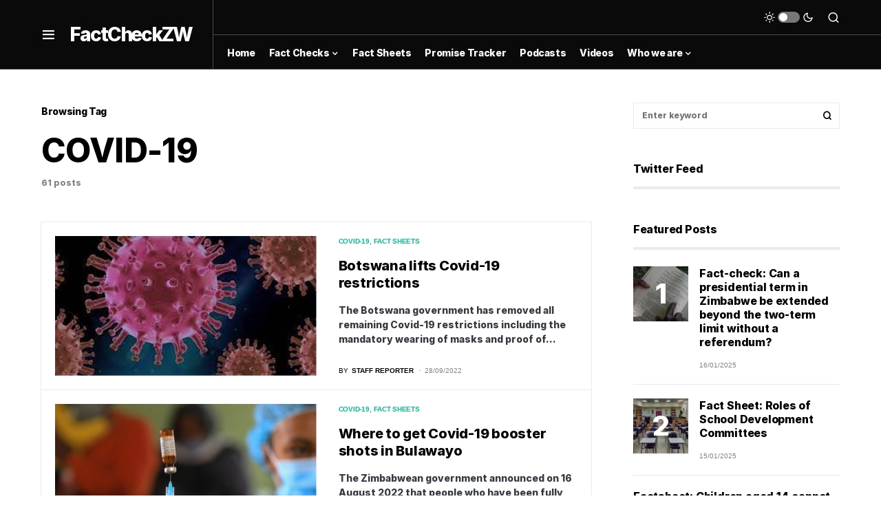

--- FILE ---
content_type: text/html; charset=UTF-8
request_url: https://factcheck.cite.org.zw/tag/covid-19-2/
body_size: 18070
content:
<!doctype html>
<html lang="en-GB">
<head>
	<meta charset="UTF-8" />
	<meta name="viewport" content="width=device-width, initial-scale=1" />
	<link rel="profile" href="https://gmpg.org/xfn/11" />
	<title>COVID-19 &#8211; FactCheckZW</title>
<meta name='robots' content='max-image-preview:large' />
<link rel='dns-prefetch' href='//pagead2.googlesyndication.com' />
<link rel="alternate" type="application/rss+xml" title="FactCheckZW &raquo; Feed" href="https://factcheck.cite.org.zw/feed/" />
<link rel="alternate" type="application/rss+xml" title="FactCheckZW &raquo; Comments Feed" href="https://factcheck.cite.org.zw/comments/feed/" />
<link rel="alternate" type="application/rss+xml" title="FactCheckZW &raquo; COVID-19 Tag Feed" href="https://factcheck.cite.org.zw/tag/covid-19-2/feed/" />
			<link rel="preload" href="https://factcheck.cite.org.zw/wp-content/plugins/canvas/assets/fonts/canvas-icons.woff" as="font" type="font/woff" crossorigin>
			<script>
window._wpemojiSettings = {"baseUrl":"https:\/\/s.w.org\/images\/core\/emoji\/14.0.0\/72x72\/","ext":".png","svgUrl":"https:\/\/s.w.org\/images\/core\/emoji\/14.0.0\/svg\/","svgExt":".svg","source":{"concatemoji":"https:\/\/factcheck.cite.org.zw\/wp-includes\/js\/wp-emoji-release.min.js?ver=6.1.9"}};
/*! This file is auto-generated */
!function(e,a,t){var n,r,o,i=a.createElement("canvas"),p=i.getContext&&i.getContext("2d");function s(e,t){var a=String.fromCharCode,e=(p.clearRect(0,0,i.width,i.height),p.fillText(a.apply(this,e),0,0),i.toDataURL());return p.clearRect(0,0,i.width,i.height),p.fillText(a.apply(this,t),0,0),e===i.toDataURL()}function c(e){var t=a.createElement("script");t.src=e,t.defer=t.type="text/javascript",a.getElementsByTagName("head")[0].appendChild(t)}for(o=Array("flag","emoji"),t.supports={everything:!0,everythingExceptFlag:!0},r=0;r<o.length;r++)t.supports[o[r]]=function(e){if(p&&p.fillText)switch(p.textBaseline="top",p.font="600 32px Arial",e){case"flag":return s([127987,65039,8205,9895,65039],[127987,65039,8203,9895,65039])?!1:!s([55356,56826,55356,56819],[55356,56826,8203,55356,56819])&&!s([55356,57332,56128,56423,56128,56418,56128,56421,56128,56430,56128,56423,56128,56447],[55356,57332,8203,56128,56423,8203,56128,56418,8203,56128,56421,8203,56128,56430,8203,56128,56423,8203,56128,56447]);case"emoji":return!s([129777,127995,8205,129778,127999],[129777,127995,8203,129778,127999])}return!1}(o[r]),t.supports.everything=t.supports.everything&&t.supports[o[r]],"flag"!==o[r]&&(t.supports.everythingExceptFlag=t.supports.everythingExceptFlag&&t.supports[o[r]]);t.supports.everythingExceptFlag=t.supports.everythingExceptFlag&&!t.supports.flag,t.DOMReady=!1,t.readyCallback=function(){t.DOMReady=!0},t.supports.everything||(n=function(){t.readyCallback()},a.addEventListener?(a.addEventListener("DOMContentLoaded",n,!1),e.addEventListener("load",n,!1)):(e.attachEvent("onload",n),a.attachEvent("onreadystatechange",function(){"complete"===a.readyState&&t.readyCallback()})),(e=t.source||{}).concatemoji?c(e.concatemoji):e.wpemoji&&e.twemoji&&(c(e.twemoji),c(e.wpemoji)))}(window,document,window._wpemojiSettings);
</script>
<style>
img.wp-smiley,
img.emoji {
	display: inline !important;
	border: none !important;
	box-shadow: none !important;
	height: 1em !important;
	width: 1em !important;
	margin: 0 0.07em !important;
	vertical-align: -0.1em !important;
	background: none !important;
	padding: 0 !important;
}
</style>
	<link rel='stylesheet' id='canvas-css' href='https://factcheck.cite.org.zw/wp-content/plugins/canvas/assets/css/canvas.css?ver=2.4.3' media='all' />
<link rel='alternate stylesheet' id='powerkit-icons-css' href='https://factcheck.cite.org.zw/wp-content/plugins/powerkit/assets/fonts/powerkit-icons.woff?ver=2.9.1' as='font' type='font/wof' crossorigin />
<link rel='stylesheet' id='powerkit-css' href='https://factcheck.cite.org.zw/wp-content/plugins/powerkit/assets/css/powerkit.css?ver=2.9.1' media='all' />
<link rel='stylesheet' id='wp-block-library-css' href='https://factcheck.cite.org.zw/wp-includes/css/dist/block-library/style.min.css?ver=6.1.9' media='all' />
<link rel='stylesheet' id='canvas-block-alert-style-css' href='https://factcheck.cite.org.zw/wp-content/plugins/canvas/components/basic-elements/block-alert/block.css?ver=1706603571' media='all' />
<link rel='stylesheet' id='canvas-block-progress-style-css' href='https://factcheck.cite.org.zw/wp-content/plugins/canvas/components/basic-elements/block-progress/block.css?ver=1706603571' media='all' />
<link rel='stylesheet' id='canvas-block-collapsibles-style-css' href='https://factcheck.cite.org.zw/wp-content/plugins/canvas/components/basic-elements/block-collapsibles/block.css?ver=1706603571' media='all' />
<link rel='stylesheet' id='canvas-block-tabs-style-css' href='https://factcheck.cite.org.zw/wp-content/plugins/canvas/components/basic-elements/block-tabs/block.css?ver=1706603571' media='all' />
<link rel='stylesheet' id='canvas-block-section-heading-style-css' href='https://factcheck.cite.org.zw/wp-content/plugins/canvas/components/basic-elements/block-section-heading/block.css?ver=1706603571' media='all' />
<link rel='stylesheet' id='canvas-block-row-style-css' href='https://factcheck.cite.org.zw/wp-content/plugins/canvas/components/layout-blocks/block-row/block-row.css?ver=1706603571' media='all' />
<link rel='stylesheet' id='canvas-justified-gallery-block-style-css' href='https://factcheck.cite.org.zw/wp-content/plugins/canvas/components/justified-gallery/block/block-justified-gallery.css?ver=1706603571' media='all' />
<link rel='stylesheet' id='canvas-slider-gallery-block-style-css' href='https://factcheck.cite.org.zw/wp-content/plugins/canvas/components/slider-gallery/block/block-slider-gallery.css?ver=1706603571' media='all' />
<link rel='stylesheet' id='canvas-block-posts-sidebar-css' href='https://factcheck.cite.org.zw/wp-content/plugins/canvas/components/posts/block-posts-sidebar/block-posts-sidebar.css?ver=1706603571' media='all' />
<link rel='stylesheet' id='classic-theme-styles-css' href='https://factcheck.cite.org.zw/wp-includes/css/classic-themes.min.css?ver=1' media='all' />
<style id='global-styles-inline-css'>
body{--wp--preset--color--black: #000000;--wp--preset--color--cyan-bluish-gray: #abb8c3;--wp--preset--color--white: #FFFFFF;--wp--preset--color--pale-pink: #f78da7;--wp--preset--color--vivid-red: #cf2e2e;--wp--preset--color--luminous-vivid-orange: #ff6900;--wp--preset--color--luminous-vivid-amber: #fcb900;--wp--preset--color--light-green-cyan: #7bdcb5;--wp--preset--color--vivid-green-cyan: #00d084;--wp--preset--color--pale-cyan-blue: #8ed1fc;--wp--preset--color--vivid-cyan-blue: #0693e3;--wp--preset--color--vivid-purple: #9b51e0;--wp--preset--color--blue: #59BACC;--wp--preset--color--green: #58AD69;--wp--preset--color--orange: #FFBC49;--wp--preset--color--red: #e32c26;--wp--preset--color--gray-50: #f8f9fa;--wp--preset--color--gray-100: #f8f9fb;--wp--preset--color--gray-200: #e9ecef;--wp--preset--color--secondary: #818181;--wp--preset--gradient--vivid-cyan-blue-to-vivid-purple: linear-gradient(135deg,rgba(6,147,227,1) 0%,rgb(155,81,224) 100%);--wp--preset--gradient--light-green-cyan-to-vivid-green-cyan: linear-gradient(135deg,rgb(122,220,180) 0%,rgb(0,208,130) 100%);--wp--preset--gradient--luminous-vivid-amber-to-luminous-vivid-orange: linear-gradient(135deg,rgba(252,185,0,1) 0%,rgba(255,105,0,1) 100%);--wp--preset--gradient--luminous-vivid-orange-to-vivid-red: linear-gradient(135deg,rgba(255,105,0,1) 0%,rgb(207,46,46) 100%);--wp--preset--gradient--very-light-gray-to-cyan-bluish-gray: linear-gradient(135deg,rgb(238,238,238) 0%,rgb(169,184,195) 100%);--wp--preset--gradient--cool-to-warm-spectrum: linear-gradient(135deg,rgb(74,234,220) 0%,rgb(151,120,209) 20%,rgb(207,42,186) 40%,rgb(238,44,130) 60%,rgb(251,105,98) 80%,rgb(254,248,76) 100%);--wp--preset--gradient--blush-light-purple: linear-gradient(135deg,rgb(255,206,236) 0%,rgb(152,150,240) 100%);--wp--preset--gradient--blush-bordeaux: linear-gradient(135deg,rgb(254,205,165) 0%,rgb(254,45,45) 50%,rgb(107,0,62) 100%);--wp--preset--gradient--luminous-dusk: linear-gradient(135deg,rgb(255,203,112) 0%,rgb(199,81,192) 50%,rgb(65,88,208) 100%);--wp--preset--gradient--pale-ocean: linear-gradient(135deg,rgb(255,245,203) 0%,rgb(182,227,212) 50%,rgb(51,167,181) 100%);--wp--preset--gradient--electric-grass: linear-gradient(135deg,rgb(202,248,128) 0%,rgb(113,206,126) 100%);--wp--preset--gradient--midnight: linear-gradient(135deg,rgb(2,3,129) 0%,rgb(40,116,252) 100%);--wp--preset--duotone--dark-grayscale: url('#wp-duotone-dark-grayscale');--wp--preset--duotone--grayscale: url('#wp-duotone-grayscale');--wp--preset--duotone--purple-yellow: url('#wp-duotone-purple-yellow');--wp--preset--duotone--blue-red: url('#wp-duotone-blue-red');--wp--preset--duotone--midnight: url('#wp-duotone-midnight');--wp--preset--duotone--magenta-yellow: url('#wp-duotone-magenta-yellow');--wp--preset--duotone--purple-green: url('#wp-duotone-purple-green');--wp--preset--duotone--blue-orange: url('#wp-duotone-blue-orange');--wp--preset--font-size--small: 13px;--wp--preset--font-size--medium: 20px;--wp--preset--font-size--large: 36px;--wp--preset--font-size--x-large: 42px;--wp--preset--spacing--20: 0.44rem;--wp--preset--spacing--30: 0.67rem;--wp--preset--spacing--40: 1rem;--wp--preset--spacing--50: 1.5rem;--wp--preset--spacing--60: 2.25rem;--wp--preset--spacing--70: 3.38rem;--wp--preset--spacing--80: 5.06rem;}:where(.is-layout-flex){gap: 0.5em;}body .is-layout-flow > .alignleft{float: left;margin-inline-start: 0;margin-inline-end: 2em;}body .is-layout-flow > .alignright{float: right;margin-inline-start: 2em;margin-inline-end: 0;}body .is-layout-flow > .aligncenter{margin-left: auto !important;margin-right: auto !important;}body .is-layout-constrained > .alignleft{float: left;margin-inline-start: 0;margin-inline-end: 2em;}body .is-layout-constrained > .alignright{float: right;margin-inline-start: 2em;margin-inline-end: 0;}body .is-layout-constrained > .aligncenter{margin-left: auto !important;margin-right: auto !important;}body .is-layout-constrained > :where(:not(.alignleft):not(.alignright):not(.alignfull)){max-width: var(--wp--style--global--content-size);margin-left: auto !important;margin-right: auto !important;}body .is-layout-constrained > .alignwide{max-width: var(--wp--style--global--wide-size);}body .is-layout-flex{display: flex;}body .is-layout-flex{flex-wrap: wrap;align-items: center;}body .is-layout-flex > *{margin: 0;}:where(.wp-block-columns.is-layout-flex){gap: 2em;}.has-black-color{color: var(--wp--preset--color--black) !important;}.has-cyan-bluish-gray-color{color: var(--wp--preset--color--cyan-bluish-gray) !important;}.has-white-color{color: var(--wp--preset--color--white) !important;}.has-pale-pink-color{color: var(--wp--preset--color--pale-pink) !important;}.has-vivid-red-color{color: var(--wp--preset--color--vivid-red) !important;}.has-luminous-vivid-orange-color{color: var(--wp--preset--color--luminous-vivid-orange) !important;}.has-luminous-vivid-amber-color{color: var(--wp--preset--color--luminous-vivid-amber) !important;}.has-light-green-cyan-color{color: var(--wp--preset--color--light-green-cyan) !important;}.has-vivid-green-cyan-color{color: var(--wp--preset--color--vivid-green-cyan) !important;}.has-pale-cyan-blue-color{color: var(--wp--preset--color--pale-cyan-blue) !important;}.has-vivid-cyan-blue-color{color: var(--wp--preset--color--vivid-cyan-blue) !important;}.has-vivid-purple-color{color: var(--wp--preset--color--vivid-purple) !important;}.has-black-background-color{background-color: var(--wp--preset--color--black) !important;}.has-cyan-bluish-gray-background-color{background-color: var(--wp--preset--color--cyan-bluish-gray) !important;}.has-white-background-color{background-color: var(--wp--preset--color--white) !important;}.has-pale-pink-background-color{background-color: var(--wp--preset--color--pale-pink) !important;}.has-vivid-red-background-color{background-color: var(--wp--preset--color--vivid-red) !important;}.has-luminous-vivid-orange-background-color{background-color: var(--wp--preset--color--luminous-vivid-orange) !important;}.has-luminous-vivid-amber-background-color{background-color: var(--wp--preset--color--luminous-vivid-amber) !important;}.has-light-green-cyan-background-color{background-color: var(--wp--preset--color--light-green-cyan) !important;}.has-vivid-green-cyan-background-color{background-color: var(--wp--preset--color--vivid-green-cyan) !important;}.has-pale-cyan-blue-background-color{background-color: var(--wp--preset--color--pale-cyan-blue) !important;}.has-vivid-cyan-blue-background-color{background-color: var(--wp--preset--color--vivid-cyan-blue) !important;}.has-vivid-purple-background-color{background-color: var(--wp--preset--color--vivid-purple) !important;}.has-black-border-color{border-color: var(--wp--preset--color--black) !important;}.has-cyan-bluish-gray-border-color{border-color: var(--wp--preset--color--cyan-bluish-gray) !important;}.has-white-border-color{border-color: var(--wp--preset--color--white) !important;}.has-pale-pink-border-color{border-color: var(--wp--preset--color--pale-pink) !important;}.has-vivid-red-border-color{border-color: var(--wp--preset--color--vivid-red) !important;}.has-luminous-vivid-orange-border-color{border-color: var(--wp--preset--color--luminous-vivid-orange) !important;}.has-luminous-vivid-amber-border-color{border-color: var(--wp--preset--color--luminous-vivid-amber) !important;}.has-light-green-cyan-border-color{border-color: var(--wp--preset--color--light-green-cyan) !important;}.has-vivid-green-cyan-border-color{border-color: var(--wp--preset--color--vivid-green-cyan) !important;}.has-pale-cyan-blue-border-color{border-color: var(--wp--preset--color--pale-cyan-blue) !important;}.has-vivid-cyan-blue-border-color{border-color: var(--wp--preset--color--vivid-cyan-blue) !important;}.has-vivid-purple-border-color{border-color: var(--wp--preset--color--vivid-purple) !important;}.has-vivid-cyan-blue-to-vivid-purple-gradient-background{background: var(--wp--preset--gradient--vivid-cyan-blue-to-vivid-purple) !important;}.has-light-green-cyan-to-vivid-green-cyan-gradient-background{background: var(--wp--preset--gradient--light-green-cyan-to-vivid-green-cyan) !important;}.has-luminous-vivid-amber-to-luminous-vivid-orange-gradient-background{background: var(--wp--preset--gradient--luminous-vivid-amber-to-luminous-vivid-orange) !important;}.has-luminous-vivid-orange-to-vivid-red-gradient-background{background: var(--wp--preset--gradient--luminous-vivid-orange-to-vivid-red) !important;}.has-very-light-gray-to-cyan-bluish-gray-gradient-background{background: var(--wp--preset--gradient--very-light-gray-to-cyan-bluish-gray) !important;}.has-cool-to-warm-spectrum-gradient-background{background: var(--wp--preset--gradient--cool-to-warm-spectrum) !important;}.has-blush-light-purple-gradient-background{background: var(--wp--preset--gradient--blush-light-purple) !important;}.has-blush-bordeaux-gradient-background{background: var(--wp--preset--gradient--blush-bordeaux) !important;}.has-luminous-dusk-gradient-background{background: var(--wp--preset--gradient--luminous-dusk) !important;}.has-pale-ocean-gradient-background{background: var(--wp--preset--gradient--pale-ocean) !important;}.has-electric-grass-gradient-background{background: var(--wp--preset--gradient--electric-grass) !important;}.has-midnight-gradient-background{background: var(--wp--preset--gradient--midnight) !important;}.has-small-font-size{font-size: var(--wp--preset--font-size--small) !important;}.has-medium-font-size{font-size: var(--wp--preset--font-size--medium) !important;}.has-large-font-size{font-size: var(--wp--preset--font-size--large) !important;}.has-x-large-font-size{font-size: var(--wp--preset--font-size--x-large) !important;}
.wp-block-navigation a:where(:not(.wp-element-button)){color: inherit;}
:where(.wp-block-columns.is-layout-flex){gap: 2em;}
.wp-block-pullquote{font-size: 1.5em;line-height: 1.6;}
</style>
<link rel='stylesheet' id='absolute-reviews-css' href='https://factcheck.cite.org.zw/wp-content/plugins/absolute-reviews/public/css/absolute-reviews-public.css?ver=1.1.2' media='all' />
<link rel='stylesheet' id='advanced-popups-css' href='https://factcheck.cite.org.zw/wp-content/plugins/advanced-popups/public/css/advanced-popups-public.css?ver=1.1.9' media='all' />
<link rel='stylesheet' id='canvas-block-heading-style-css' href='https://factcheck.cite.org.zw/wp-content/plugins/canvas/components/content-formatting/block-heading/block.css?ver=1706603571' media='all' />
<link rel='stylesheet' id='canvas-block-list-style-css' href='https://factcheck.cite.org.zw/wp-content/plugins/canvas/components/content-formatting/block-list/block.css?ver=1706603571' media='all' />
<link rel='stylesheet' id='canvas-block-paragraph-style-css' href='https://factcheck.cite.org.zw/wp-content/plugins/canvas/components/content-formatting/block-paragraph/block.css?ver=1706603571' media='all' />
<link rel='stylesheet' id='canvas-block-separator-style-css' href='https://factcheck.cite.org.zw/wp-content/plugins/canvas/components/content-formatting/block-separator/block.css?ver=1706603571' media='all' />
<link rel='stylesheet' id='canvas-block-group-style-css' href='https://factcheck.cite.org.zw/wp-content/plugins/canvas/components/basic-elements/block-group/block.css?ver=1706603571' media='all' />
<link rel='stylesheet' id='canvas-block-cover-style-css' href='https://factcheck.cite.org.zw/wp-content/plugins/canvas/components/basic-elements/block-cover/block.css?ver=1706603571' media='all' />
<link rel='stylesheet' id='powerkit-author-box-css' href='https://factcheck.cite.org.zw/wp-content/plugins/powerkit/modules/author-box/public/css/public-powerkit-author-box.css?ver=2.9.1' media='all' />
<link rel='stylesheet' id='powerkit-basic-elements-css' href='https://factcheck.cite.org.zw/wp-content/plugins/powerkit/modules/basic-elements/public/css/public-powerkit-basic-elements.css?ver=2.9.1' media='screen' />
<link rel='stylesheet' id='powerkit-coming-soon-css' href='https://factcheck.cite.org.zw/wp-content/plugins/powerkit/modules/coming-soon/public/css/public-powerkit-coming-soon.css?ver=2.9.1' media='all' />
<link rel='stylesheet' id='powerkit-content-formatting-css' href='https://factcheck.cite.org.zw/wp-content/plugins/powerkit/modules/content-formatting/public/css/public-powerkit-content-formatting.css?ver=2.9.1' media='all' />
<link rel='stylesheet' id='powerkit-сontributors-css' href='https://factcheck.cite.org.zw/wp-content/plugins/powerkit/modules/contributors/public/css/public-powerkit-contributors.css?ver=2.9.1' media='all' />
<link rel='stylesheet' id='powerkit-facebook-css' href='https://factcheck.cite.org.zw/wp-content/plugins/powerkit/modules/facebook/public/css/public-powerkit-facebook.css?ver=2.9.1' media='all' />
<link rel='stylesheet' id='powerkit-featured-categories-css' href='https://factcheck.cite.org.zw/wp-content/plugins/powerkit/modules/featured-categories/public/css/public-powerkit-featured-categories.css?ver=2.9.1' media='all' />
<link rel='stylesheet' id='powerkit-inline-posts-css' href='https://factcheck.cite.org.zw/wp-content/plugins/powerkit/modules/inline-posts/public/css/public-powerkit-inline-posts.css?ver=2.9.1' media='all' />
<link rel='stylesheet' id='powerkit-instagram-css' href='https://factcheck.cite.org.zw/wp-content/plugins/powerkit/modules/instagram/public/css/public-powerkit-instagram.css?ver=2.9.1' media='all' />
<link rel='stylesheet' id='powerkit-justified-gallery-css' href='https://factcheck.cite.org.zw/wp-content/plugins/powerkit/modules/justified-gallery/public/css/public-powerkit-justified-gallery.css?ver=2.9.1' media='all' />
<link rel='stylesheet' id='powerkit-lazyload-css' href='https://factcheck.cite.org.zw/wp-content/plugins/powerkit/modules/lazyload/public/css/public-powerkit-lazyload.css?ver=2.9.1' media='all' />
<link rel='stylesheet' id='glightbox-css' href='https://factcheck.cite.org.zw/wp-content/plugins/powerkit/modules/lightbox/public/css/glightbox.min.css?ver=2.9.1' media='all' />
<link rel='stylesheet' id='powerkit-lightbox-css' href='https://factcheck.cite.org.zw/wp-content/plugins/powerkit/modules/lightbox/public/css/public-powerkit-lightbox.css?ver=2.9.1' media='all' />
<link rel='stylesheet' id='powerkit-opt-in-forms-css' href='https://factcheck.cite.org.zw/wp-content/plugins/powerkit/modules/opt-in-forms/public/css/public-powerkit-opt-in-forms.css?ver=2.9.1' media='all' />
<link rel='stylesheet' id='powerkit-pinterest-css' href='https://factcheck.cite.org.zw/wp-content/plugins/powerkit/modules/pinterest/public/css/public-powerkit-pinterest.css?ver=2.9.1' media='all' />
<link rel='stylesheet' id='powerkit-scroll-to-top-css' href='https://factcheck.cite.org.zw/wp-content/plugins/powerkit/modules/scroll-to-top/public/css/public-powerkit-scroll-to-top.css?ver=2.9.1' media='all' />
<link rel='stylesheet' id='powerkit-share-buttons-css' href='https://factcheck.cite.org.zw/wp-content/plugins/powerkit/modules/share-buttons/public/css/public-powerkit-share-buttons.css?ver=2.9.1' media='all' />
<link rel='stylesheet' id='powerkit-slider-gallery-css' href='https://factcheck.cite.org.zw/wp-content/plugins/powerkit/modules/slider-gallery/public/css/public-powerkit-slider-gallery.css?ver=2.9.1' media='all' />
<link rel='stylesheet' id='powerkit-social-links-css' href='https://factcheck.cite.org.zw/wp-content/plugins/powerkit/modules/social-links/public/css/public-powerkit-social-links.css?ver=2.9.1' media='all' />
<link rel='stylesheet' id='powerkit-twitter-css' href='https://factcheck.cite.org.zw/wp-content/plugins/powerkit/modules/twitter/public/css/public-powerkit-twitter.css?ver=2.9.1' media='all' />
<link rel='stylesheet' id='powerkit-widget-about-css' href='https://factcheck.cite.org.zw/wp-content/plugins/powerkit/modules/widget-about/public/css/public-powerkit-widget-about.css?ver=2.9.1' media='all' />
<link rel='stylesheet' id='csco-styles-css' href='https://factcheck.cite.org.zw/wp-content/themes/newsblock/style.css?ver=1.2.1' media='all' />
<style id='csco-styles-inline-css'>
.searchwp-live-search-no-min-chars:after { content: "Continue typing" }
</style>
<link rel='stylesheet' id='searchwp-live-search-css' href='https://factcheck.cite.org.zw/wp-content/plugins/searchwp-live-ajax-search/assets/styles/style.css?ver=1.7.6' media='all' />
<link rel='stylesheet' id='csco_child_css-css' href='https://factcheck.cite.org.zw/wp-content/themes/newsblock-child/style.css?ver=1.0.0' media='all' />
<script src='https://factcheck.cite.org.zw/wp-includes/js/jquery/jquery.min.js?ver=3.6.1' id='jquery-core-js'></script>
<script src='https://factcheck.cite.org.zw/wp-includes/js/jquery/jquery-migrate.min.js?ver=3.3.2' id='jquery-migrate-js'></script>
<script src='https://factcheck.cite.org.zw/wp-content/plugins/advanced-popups/public/js/advanced-popups-public.js?ver=1.1.9' id='advanced-popups-js'></script>
<link rel="https://api.w.org/" href="https://factcheck.cite.org.zw/wp-json/" /><link rel="alternate" type="application/json" href="https://factcheck.cite.org.zw/wp-json/wp/v2/tags/144" /><link rel="EditURI" type="application/rsd+xml" title="RSD" href="https://factcheck.cite.org.zw/xmlrpc.php?rsd" />
<link rel="wlwmanifest" type="application/wlwmanifest+xml" href="https://factcheck.cite.org.zw/wp-includes/wlwmanifest.xml" />
<meta name="generator" content="WordPress 6.1.9" />
		<link rel="preload" href="https://factcheck.cite.org.zw/wp-content/plugins/absolute-reviews/fonts/absolute-reviews-icons.woff" as="font" type="font/woff" crossorigin>
				<link rel="preload" href="https://factcheck.cite.org.zw/wp-content/plugins/advanced-popups/fonts/advanced-popups-icons.woff" as="font" type="font/woff" crossorigin>
		
<style type="text/css" media="all" id="canvas-blocks-dynamic-styles">

</style>
<meta name="generator" content="Site Kit by Google 1.119.0" /><style id='csco-theme-typography'>
	:root {
		/* Base Font */
		--cs-font-base-family: Inter;
		--cs-font-base-size: 1rem;
		--cs-font-base-weight: 400;
		--cs-font-base-style: normal;
		--cs-font-base-letter-spacing: normal;
		--cs-font-base-line-height: 1.5;

		/* Primary Font */
		--cs-font-primary-family: Inter;
		--cs-font-primary-size: 0.875rem;
		--cs-font-primary-weight: 600;
		--cs-font-primary-style: normal;
		--cs-font-primary-letter-spacing: -0.025em;
		--cs-font-primary-text-transform: none;

		/* Secondary Font */
		--cs-font-secondary-family: Inter;
		--cs-font-secondary-size: 0.75rem;
		--cs-font-secondary-weight: 400;
		--cs-font-secondary-style: normal;
		--cs-font-secondary-letter-spacing: normal;
		--cs-font-secondary-text-transform: none;

		/* Category Font */
		--cs-font-category-family: -apple-system, BlinkMacSystemFont, "Segoe UI", Roboto, Oxygen-Sans, Ubuntu, Cantarell, "Helvetica Neue";
		--cs-font-category-size: 0.625rem;
		--cs-font-category-weight: 700;
		--cs-font-category-style: normal;
		--cs-font-category-letter-spacing: -0.025em;
		--cs-font-category-text-transform: uppercase;

		/* Post Meta Font */
		--cs-font-post-meta-family: -apple-system, BlinkMacSystemFont, "Segoe UI", Roboto, Oxygen-Sans, Ubuntu, Cantarell, "Helvetica Neue";
		--cs-font-post-meta-size: 0.6255rem;
		--cs-font-post-meta-weight: 400;
		--cs-font-post-meta-style: normal;
		--cs-font-post-meta-letter-spacing: normal;
		--cs-font-post-meta-text-transform: uppercase;

		/* Input Font */
		--cs-font-input-family: Inter;
		--cs-font-input-size: 0.75rem;
		--cs-font-input-line-height: 1.625rem;
		--cs-font-input-weight: 400;
		--cs-font-input-style: normal;
		--cs-font-input-letter-spacing: normal;
		--cs-font-input-text-transform: none;

		/* Post Subbtitle */
		--cs-font-post-subtitle-family: inherit;
		--cs-font-post-subtitle-size: 1.25rem;
		--cs-font-post-subtitle-letter-spacing: normal;

		/* Post Content */
		--cs-font-post-content-family: Inter;
		--cs-font-post-content-size: 1rem;
		--cs-font-post-content-letter-spacing: normal;

		/* Summary */
		--cs-font-entry-summary-family: Inter;
		--cs-font-entry-summary-size: 1rem;
		--cs-font-entry-summary-letter-spacing: normal;

		/* Entry Excerpt */
		--cs-font-entry-excerpt-family: Inter;
		--cs-font-entry-excerpt-size: 0.875rem;
		--cs-font-entry-excerpt-letter-spacing: normal;

		/* Logos --------------- */

		/* Main Logo */
		--cs-font-main-logo-family: Inter;
		--cs-font-main-logo-size: 1.5rem;
		--cs-font-main-logo-weight: 700;
		--cs-font-main-logo-style: normal;
		--cs-font-main-logo-letter-spacing: -0.075em;
		--cs-font-main-logo-text-transform: none;

		/* Large Logo */
		--cs-font-large-logo-family: Inter;
		--cs-font-large-logo-size: 1.75rem;
		--cs-font-large-logo-weight: 700;
		--cs-font-large-logo-style: normal;
		--cs-font-large-logo-letter-spacing: -0.075em;
		--cs-font-large-logo-text-transform: none;

		/* Footer Logo */
		--cs-font-footer-logo-family: Inter;
		--cs-font-footer-logo-size: 1.5rem;
		--cs-font-footer-logo-weight: 700;
		--cs-font-footer-logo-style: normal;
		--cs-font-footer-logo-letter-spacing: -0.075em;
		--cs-font-footer-logo-text-transform: none;

		/* Headings --------------- */

		/* Headings */
		--cs-font-headings-family: Inter;
		--cs-font-headings-weight: 700;
		--cs-font-headings-style: normal;
		--cs-font-headings-line-height: 1.25;
		--cs-font-headings-letter-spacing: -0.0125em;
		--cs-font-headings-text-transform: none;

		/* Styled Heading */
		--cs-font-styled-heading-line-height: 1.3em;

		/* Decorated Heading */
		--cs-font-decorated-heading-family: Inter;
		--cs-font-decorated-heading-font-size: 1.25rem;
		--cs-font-decorated-heading-weight: 700;
		--cs-font-decorated-heading-style: normal;
		--cs-font-decorated-heading-line-height: -0.025em;
		--cs-font-decorated-heading-letter-spacing: normal;
		--cs-font-decorated-heading-text-transform: none;

		/* Menu Font --------------- */

		/* Menu */
		/* Used for main top level menu elements. */
		--cs-font-menu-family: Inter;
		--cs-font-menu-size: 0.875rem;
		--cs-font-menu-weight: 700;
		--cs-font-menu-style: normal;
		--cs-font-menu-letter-spacing: -0.025em;
		--cs-font-menu-text-transform: none;

		/* Submenu Font */
		/* Used for submenu elements. */
		--cs-font-submenu-family: Inter;
		--cs-font-submenu-size: 0.875rem;
		--cs-font-submenu-weight: 400;
		--cs-font-submenu-style: normal;
		--cs-font-submenu-letter-spacing: normal;
		--cs-font-submenu-text-transform: none;

		/* Section Headings --------------- */
		--cs-font-section-headings-family: Inter;
		--cs-font-section-headings-size: 1rem;
		--cs-font-section-headings-weight: 800;
		--cs-font-section-headings-style: normal;
		--cs-font-section-headings-letter-spacing: -0.025em;
		--cs-font-section-headings-text-transform: none;
	}

			.cs-header__widgets-column {
			--cs-font-section-headings-family: Inter;
			--cs-font-section-headings-size: 1.125rem;
			--cs-font-section-headings-weight: 800;
			--cs-font-section-headings-style: normal;
			--cs-font-section-headings-letter-spacing: -0.025em;
			--cs-font-section-headings-text-transform: none;
		}
	</style>

<!-- Google AdSense meta tags added by Site Kit -->
<meta name="google-adsense-platform-account" content="ca-host-pub-2644536267352236">
<meta name="google-adsense-platform-domain" content="sitekit.withgoogle.com">
<!-- End Google AdSense meta tags added by Site Kit -->

<!-- Google AdSense snippet added by Site Kit -->
<script async src="https://pagead2.googlesyndication.com/pagead/js/adsbygoogle.js?client=ca-pub-2098858183679174&amp;host=ca-host-pub-2644536267352236" crossorigin="anonymous"></script>

<!-- End Google AdSense snippet added by Site Kit -->
<link rel="icon" href="https://factcheck.cite.org.zw/wp-content/uploads/2020/06/cropped-logo@2x_white-32x32.png" sizes="32x32" />
<link rel="icon" href="https://factcheck.cite.org.zw/wp-content/uploads/2020/06/cropped-logo@2x_white-192x192.png" sizes="192x192" />
<link rel="apple-touch-icon" href="https://factcheck.cite.org.zw/wp-content/uploads/2020/06/cropped-logo@2x_white-180x180.png" />
<meta name="msapplication-TileImage" content="https://factcheck.cite.org.zw/wp-content/uploads/2020/06/cropped-logo@2x_white-270x270.png" />
<style id="kirki-inline-styles">:root, [site-data-scheme="default"]{--cs-color-site-background:#FFFFFF;--cs-color-search-background:#000000;--cs-color-header-background:#0a0a0a;--cs-color-submenu-background:#FFFFFF;--cs-color-footer-background:#111111;}:root, [data-scheme="default"]{--cs-color-accent:#0a0a0a;--cs-color-accent-contrast:#FFFFFF;--cs-color-secondary:#818181;--cs-palette-color-secondary:#818181;--cs-color-secondary-contrast:#000000;--cs-color-styled-heading:#0ee6b0;--cs-color-styled-heading-contrast:#000000;--cs-color-styled-heading-hover:#0ee6b0;--cs-color-styled-heading-hover-contrast:#000000;--cs-color-styled-category:rgba(0,0,0,0.3);--cs-color-styled-category-contrast:#ffffff;--cs-color-styled-category-hover:#000000;--cs-color-styled-category-hover-contrast:#FFFFFF;--cs-color-category:#04bc8e;--cs-color-category-hover:#000000;--cs-color-category-underline:rgba(255,255,255,0);--cs-color-button:#000000;--cs-color-button-contrast:#FFFFFF;--cs-color-button-hover:#282828;--cs-color-button-hover-contrast:#FFFFFF;--cs-color-overlay-background:rgba(0,0,0,0.25);}[site-data-scheme="dark"]{--cs-color-site-background:#1c1c1c;--cs-color-search-background:#333335;--cs-color-header-background:#1c1c1c;--cs-color-submenu-background:#1c1c1c;--cs-color-footer-background:#1c1c1c;}[data-scheme="dark"]{--cs-color-accent:#0ee6b0;--cs-color-accent-contrast:#000000;--cs-color-secondary:#858585;--cs-palette-color-secondary:#858585;--cs-color-secondary-contrast:#000000;--cs-color-styled-heading:#0ee6b0;--cs-color-styled-heading-contrast:#000000;--cs-color-styled-heading-hover:#0ee6b0;--cs-color-styled-heading-hover-contrast:#000000;--cs-color-styled-category:#000000;--cs-color-styled-category-contrast:#FFFFFF;--cs-color-styled-category-hover:#0ee6b0;--cs-color-styled-category-hover-contrast:#000000;--cs-color-category:#0ee6b0;--cs-color-category-hover:#FFFFFF;--cs-color-category-underline:rgba(255,255,255,0);--cs-color-button:#3d3d3d;--cs-color-button-contrast:#FFFFFF;--cs-color-button-hover:#242424;--cs-color-button-hover-contrast:#FFFFFF;--cs-color-overlay-background:rgba(0,0,0,0.25);}:root{--cs-common-border-radius:0;--cs-primary-border-radius:0px;--cs-secondary-border-radius:50%;--cs-styled-category-border-radius:0;--cs-image-border-radius:0px;--cs-header-initial-height:100px;--cs-header-height:60px;}:root .cnvs-block-section-heading, [data-scheme="default"] .cnvs-block-section-heading, [data-scheme="dark"] [data-scheme="default"] .cnvs-block-section-heading{--cnvs-section-heading-border-color:#e9ecef;}[data-scheme="dark"] .cnvs-block-section-heading{--cnvs-section-heading-border-color:#49494b;}:root .cs-header__widgets-column .cnvs-block-section-heading, [data-scheme="dark"] [data-scheme="default"] .cs-header__widgets-column .cnvs-block-section-heading{--cnvs-section-heading-border-color:#e9ecef;}[data-scheme="dark"] .cs-header__widgets-column .cnvs-block-section-heading{--cnvs-section-heading-border-color:#49494b;}.cs-search__posts{--cs-image-border-radius:50%!important;}/* cyrillic-ext */
@font-face {
  font-family: 'Inter';
  font-style: normal;
  font-weight: 400;
  font-display: swap;
  src: url(https://factcheck.cite.org.zw/wp-content/fonts/inter/font) format('woff');
  unicode-range: U+0460-052F, U+1C80-1C8A, U+20B4, U+2DE0-2DFF, U+A640-A69F, U+FE2E-FE2F;
}
/* cyrillic */
@font-face {
  font-family: 'Inter';
  font-style: normal;
  font-weight: 400;
  font-display: swap;
  src: url(https://factcheck.cite.org.zw/wp-content/fonts/inter/font) format('woff');
  unicode-range: U+0301, U+0400-045F, U+0490-0491, U+04B0-04B1, U+2116;
}
/* greek-ext */
@font-face {
  font-family: 'Inter';
  font-style: normal;
  font-weight: 400;
  font-display: swap;
  src: url(https://factcheck.cite.org.zw/wp-content/fonts/inter/font) format('woff');
  unicode-range: U+1F00-1FFF;
}
/* greek */
@font-face {
  font-family: 'Inter';
  font-style: normal;
  font-weight: 400;
  font-display: swap;
  src: url(https://factcheck.cite.org.zw/wp-content/fonts/inter/font) format('woff');
  unicode-range: U+0370-0377, U+037A-037F, U+0384-038A, U+038C, U+038E-03A1, U+03A3-03FF;
}
/* vietnamese */
@font-face {
  font-family: 'Inter';
  font-style: normal;
  font-weight: 400;
  font-display: swap;
  src: url(https://factcheck.cite.org.zw/wp-content/fonts/inter/font) format('woff');
  unicode-range: U+0102-0103, U+0110-0111, U+0128-0129, U+0168-0169, U+01A0-01A1, U+01AF-01B0, U+0300-0301, U+0303-0304, U+0308-0309, U+0323, U+0329, U+1EA0-1EF9, U+20AB;
}
/* latin-ext */
@font-face {
  font-family: 'Inter';
  font-style: normal;
  font-weight: 400;
  font-display: swap;
  src: url(https://factcheck.cite.org.zw/wp-content/fonts/inter/font) format('woff');
  unicode-range: U+0100-02BA, U+02BD-02C5, U+02C7-02CC, U+02CE-02D7, U+02DD-02FF, U+0304, U+0308, U+0329, U+1D00-1DBF, U+1E00-1E9F, U+1EF2-1EFF, U+2020, U+20A0-20AB, U+20AD-20C0, U+2113, U+2C60-2C7F, U+A720-A7FF;
}
/* latin */
@font-face {
  font-family: 'Inter';
  font-style: normal;
  font-weight: 400;
  font-display: swap;
  src: url(https://factcheck.cite.org.zw/wp-content/fonts/inter/font) format('woff');
  unicode-range: U+0000-00FF, U+0131, U+0152-0153, U+02BB-02BC, U+02C6, U+02DA, U+02DC, U+0304, U+0308, U+0329, U+2000-206F, U+20AC, U+2122, U+2191, U+2193, U+2212, U+2215, U+FEFF, U+FFFD;
}
/* cyrillic-ext */
@font-face {
  font-family: 'Inter';
  font-style: normal;
  font-weight: 600;
  font-display: swap;
  src: url(https://factcheck.cite.org.zw/wp-content/fonts/inter/font) format('woff');
  unicode-range: U+0460-052F, U+1C80-1C8A, U+20B4, U+2DE0-2DFF, U+A640-A69F, U+FE2E-FE2F;
}
/* cyrillic */
@font-face {
  font-family: 'Inter';
  font-style: normal;
  font-weight: 600;
  font-display: swap;
  src: url(https://factcheck.cite.org.zw/wp-content/fonts/inter/font) format('woff');
  unicode-range: U+0301, U+0400-045F, U+0490-0491, U+04B0-04B1, U+2116;
}
/* greek-ext */
@font-face {
  font-family: 'Inter';
  font-style: normal;
  font-weight: 600;
  font-display: swap;
  src: url(https://factcheck.cite.org.zw/wp-content/fonts/inter/font) format('woff');
  unicode-range: U+1F00-1FFF;
}
/* greek */
@font-face {
  font-family: 'Inter';
  font-style: normal;
  font-weight: 600;
  font-display: swap;
  src: url(https://factcheck.cite.org.zw/wp-content/fonts/inter/font) format('woff');
  unicode-range: U+0370-0377, U+037A-037F, U+0384-038A, U+038C, U+038E-03A1, U+03A3-03FF;
}
/* vietnamese */
@font-face {
  font-family: 'Inter';
  font-style: normal;
  font-weight: 600;
  font-display: swap;
  src: url(https://factcheck.cite.org.zw/wp-content/fonts/inter/font) format('woff');
  unicode-range: U+0102-0103, U+0110-0111, U+0128-0129, U+0168-0169, U+01A0-01A1, U+01AF-01B0, U+0300-0301, U+0303-0304, U+0308-0309, U+0323, U+0329, U+1EA0-1EF9, U+20AB;
}
/* latin-ext */
@font-face {
  font-family: 'Inter';
  font-style: normal;
  font-weight: 600;
  font-display: swap;
  src: url(https://factcheck.cite.org.zw/wp-content/fonts/inter/font) format('woff');
  unicode-range: U+0100-02BA, U+02BD-02C5, U+02C7-02CC, U+02CE-02D7, U+02DD-02FF, U+0304, U+0308, U+0329, U+1D00-1DBF, U+1E00-1E9F, U+1EF2-1EFF, U+2020, U+20A0-20AB, U+20AD-20C0, U+2113, U+2C60-2C7F, U+A720-A7FF;
}
/* latin */
@font-face {
  font-family: 'Inter';
  font-style: normal;
  font-weight: 600;
  font-display: swap;
  src: url(https://factcheck.cite.org.zw/wp-content/fonts/inter/font) format('woff');
  unicode-range: U+0000-00FF, U+0131, U+0152-0153, U+02BB-02BC, U+02C6, U+02DA, U+02DC, U+0304, U+0308, U+0329, U+2000-206F, U+20AC, U+2122, U+2191, U+2193, U+2212, U+2215, U+FEFF, U+FFFD;
}
/* cyrillic-ext */
@font-face {
  font-family: 'Inter';
  font-style: normal;
  font-weight: 700;
  font-display: swap;
  src: url(https://factcheck.cite.org.zw/wp-content/fonts/inter/font) format('woff');
  unicode-range: U+0460-052F, U+1C80-1C8A, U+20B4, U+2DE0-2DFF, U+A640-A69F, U+FE2E-FE2F;
}
/* cyrillic */
@font-face {
  font-family: 'Inter';
  font-style: normal;
  font-weight: 700;
  font-display: swap;
  src: url(https://factcheck.cite.org.zw/wp-content/fonts/inter/font) format('woff');
  unicode-range: U+0301, U+0400-045F, U+0490-0491, U+04B0-04B1, U+2116;
}
/* greek-ext */
@font-face {
  font-family: 'Inter';
  font-style: normal;
  font-weight: 700;
  font-display: swap;
  src: url(https://factcheck.cite.org.zw/wp-content/fonts/inter/font) format('woff');
  unicode-range: U+1F00-1FFF;
}
/* greek */
@font-face {
  font-family: 'Inter';
  font-style: normal;
  font-weight: 700;
  font-display: swap;
  src: url(https://factcheck.cite.org.zw/wp-content/fonts/inter/font) format('woff');
  unicode-range: U+0370-0377, U+037A-037F, U+0384-038A, U+038C, U+038E-03A1, U+03A3-03FF;
}
/* vietnamese */
@font-face {
  font-family: 'Inter';
  font-style: normal;
  font-weight: 700;
  font-display: swap;
  src: url(https://factcheck.cite.org.zw/wp-content/fonts/inter/font) format('woff');
  unicode-range: U+0102-0103, U+0110-0111, U+0128-0129, U+0168-0169, U+01A0-01A1, U+01AF-01B0, U+0300-0301, U+0303-0304, U+0308-0309, U+0323, U+0329, U+1EA0-1EF9, U+20AB;
}
/* latin-ext */
@font-face {
  font-family: 'Inter';
  font-style: normal;
  font-weight: 700;
  font-display: swap;
  src: url(https://factcheck.cite.org.zw/wp-content/fonts/inter/font) format('woff');
  unicode-range: U+0100-02BA, U+02BD-02C5, U+02C7-02CC, U+02CE-02D7, U+02DD-02FF, U+0304, U+0308, U+0329, U+1D00-1DBF, U+1E00-1E9F, U+1EF2-1EFF, U+2020, U+20A0-20AB, U+20AD-20C0, U+2113, U+2C60-2C7F, U+A720-A7FF;
}
/* latin */
@font-face {
  font-family: 'Inter';
  font-style: normal;
  font-weight: 700;
  font-display: swap;
  src: url(https://factcheck.cite.org.zw/wp-content/fonts/inter/font) format('woff');
  unicode-range: U+0000-00FF, U+0131, U+0152-0153, U+02BB-02BC, U+02C6, U+02DA, U+02DC, U+0304, U+0308, U+0329, U+2000-206F, U+20AC, U+2122, U+2191, U+2193, U+2212, U+2215, U+FEFF, U+FFFD;
}
/* cyrillic-ext */
@font-face {
  font-family: 'Inter';
  font-style: normal;
  font-weight: 800;
  font-display: swap;
  src: url(https://factcheck.cite.org.zw/wp-content/fonts/inter/font) format('woff');
  unicode-range: U+0460-052F, U+1C80-1C8A, U+20B4, U+2DE0-2DFF, U+A640-A69F, U+FE2E-FE2F;
}
/* cyrillic */
@font-face {
  font-family: 'Inter';
  font-style: normal;
  font-weight: 800;
  font-display: swap;
  src: url(https://factcheck.cite.org.zw/wp-content/fonts/inter/font) format('woff');
  unicode-range: U+0301, U+0400-045F, U+0490-0491, U+04B0-04B1, U+2116;
}
/* greek-ext */
@font-face {
  font-family: 'Inter';
  font-style: normal;
  font-weight: 800;
  font-display: swap;
  src: url(https://factcheck.cite.org.zw/wp-content/fonts/inter/font) format('woff');
  unicode-range: U+1F00-1FFF;
}
/* greek */
@font-face {
  font-family: 'Inter';
  font-style: normal;
  font-weight: 800;
  font-display: swap;
  src: url(https://factcheck.cite.org.zw/wp-content/fonts/inter/font) format('woff');
  unicode-range: U+0370-0377, U+037A-037F, U+0384-038A, U+038C, U+038E-03A1, U+03A3-03FF;
}
/* vietnamese */
@font-face {
  font-family: 'Inter';
  font-style: normal;
  font-weight: 800;
  font-display: swap;
  src: url(https://factcheck.cite.org.zw/wp-content/fonts/inter/font) format('woff');
  unicode-range: U+0102-0103, U+0110-0111, U+0128-0129, U+0168-0169, U+01A0-01A1, U+01AF-01B0, U+0300-0301, U+0303-0304, U+0308-0309, U+0323, U+0329, U+1EA0-1EF9, U+20AB;
}
/* latin-ext */
@font-face {
  font-family: 'Inter';
  font-style: normal;
  font-weight: 800;
  font-display: swap;
  src: url(https://factcheck.cite.org.zw/wp-content/fonts/inter/font) format('woff');
  unicode-range: U+0100-02BA, U+02BD-02C5, U+02C7-02CC, U+02CE-02D7, U+02DD-02FF, U+0304, U+0308, U+0329, U+1D00-1DBF, U+1E00-1E9F, U+1EF2-1EFF, U+2020, U+20A0-20AB, U+20AD-20C0, U+2113, U+2C60-2C7F, U+A720-A7FF;
}
/* latin */
@font-face {
  font-family: 'Inter';
  font-style: normal;
  font-weight: 800;
  font-display: swap;
  src: url(https://factcheck.cite.org.zw/wp-content/fonts/inter/font) format('woff');
  unicode-range: U+0000-00FF, U+0131, U+0152-0153, U+02BB-02BC, U+02C6, U+02DA, U+02DC, U+0304, U+0308, U+0329, U+2000-206F, U+20AC, U+2122, U+2191, U+2193, U+2212, U+2215, U+FEFF, U+FFFD;
}/* cyrillic-ext */
@font-face {
  font-family: 'Inter';
  font-style: normal;
  font-weight: 400;
  font-display: swap;
  src: url(https://factcheck.cite.org.zw/wp-content/fonts/inter/font) format('woff');
  unicode-range: U+0460-052F, U+1C80-1C8A, U+20B4, U+2DE0-2DFF, U+A640-A69F, U+FE2E-FE2F;
}
/* cyrillic */
@font-face {
  font-family: 'Inter';
  font-style: normal;
  font-weight: 400;
  font-display: swap;
  src: url(https://factcheck.cite.org.zw/wp-content/fonts/inter/font) format('woff');
  unicode-range: U+0301, U+0400-045F, U+0490-0491, U+04B0-04B1, U+2116;
}
/* greek-ext */
@font-face {
  font-family: 'Inter';
  font-style: normal;
  font-weight: 400;
  font-display: swap;
  src: url(https://factcheck.cite.org.zw/wp-content/fonts/inter/font) format('woff');
  unicode-range: U+1F00-1FFF;
}
/* greek */
@font-face {
  font-family: 'Inter';
  font-style: normal;
  font-weight: 400;
  font-display: swap;
  src: url(https://factcheck.cite.org.zw/wp-content/fonts/inter/font) format('woff');
  unicode-range: U+0370-0377, U+037A-037F, U+0384-038A, U+038C, U+038E-03A1, U+03A3-03FF;
}
/* vietnamese */
@font-face {
  font-family: 'Inter';
  font-style: normal;
  font-weight: 400;
  font-display: swap;
  src: url(https://factcheck.cite.org.zw/wp-content/fonts/inter/font) format('woff');
  unicode-range: U+0102-0103, U+0110-0111, U+0128-0129, U+0168-0169, U+01A0-01A1, U+01AF-01B0, U+0300-0301, U+0303-0304, U+0308-0309, U+0323, U+0329, U+1EA0-1EF9, U+20AB;
}
/* latin-ext */
@font-face {
  font-family: 'Inter';
  font-style: normal;
  font-weight: 400;
  font-display: swap;
  src: url(https://factcheck.cite.org.zw/wp-content/fonts/inter/font) format('woff');
  unicode-range: U+0100-02BA, U+02BD-02C5, U+02C7-02CC, U+02CE-02D7, U+02DD-02FF, U+0304, U+0308, U+0329, U+1D00-1DBF, U+1E00-1E9F, U+1EF2-1EFF, U+2020, U+20A0-20AB, U+20AD-20C0, U+2113, U+2C60-2C7F, U+A720-A7FF;
}
/* latin */
@font-face {
  font-family: 'Inter';
  font-style: normal;
  font-weight: 400;
  font-display: swap;
  src: url(https://factcheck.cite.org.zw/wp-content/fonts/inter/font) format('woff');
  unicode-range: U+0000-00FF, U+0131, U+0152-0153, U+02BB-02BC, U+02C6, U+02DA, U+02DC, U+0304, U+0308, U+0329, U+2000-206F, U+20AC, U+2122, U+2191, U+2193, U+2212, U+2215, U+FEFF, U+FFFD;
}
/* cyrillic-ext */
@font-face {
  font-family: 'Inter';
  font-style: normal;
  font-weight: 600;
  font-display: swap;
  src: url(https://factcheck.cite.org.zw/wp-content/fonts/inter/font) format('woff');
  unicode-range: U+0460-052F, U+1C80-1C8A, U+20B4, U+2DE0-2DFF, U+A640-A69F, U+FE2E-FE2F;
}
/* cyrillic */
@font-face {
  font-family: 'Inter';
  font-style: normal;
  font-weight: 600;
  font-display: swap;
  src: url(https://factcheck.cite.org.zw/wp-content/fonts/inter/font) format('woff');
  unicode-range: U+0301, U+0400-045F, U+0490-0491, U+04B0-04B1, U+2116;
}
/* greek-ext */
@font-face {
  font-family: 'Inter';
  font-style: normal;
  font-weight: 600;
  font-display: swap;
  src: url(https://factcheck.cite.org.zw/wp-content/fonts/inter/font) format('woff');
  unicode-range: U+1F00-1FFF;
}
/* greek */
@font-face {
  font-family: 'Inter';
  font-style: normal;
  font-weight: 600;
  font-display: swap;
  src: url(https://factcheck.cite.org.zw/wp-content/fonts/inter/font) format('woff');
  unicode-range: U+0370-0377, U+037A-037F, U+0384-038A, U+038C, U+038E-03A1, U+03A3-03FF;
}
/* vietnamese */
@font-face {
  font-family: 'Inter';
  font-style: normal;
  font-weight: 600;
  font-display: swap;
  src: url(https://factcheck.cite.org.zw/wp-content/fonts/inter/font) format('woff');
  unicode-range: U+0102-0103, U+0110-0111, U+0128-0129, U+0168-0169, U+01A0-01A1, U+01AF-01B0, U+0300-0301, U+0303-0304, U+0308-0309, U+0323, U+0329, U+1EA0-1EF9, U+20AB;
}
/* latin-ext */
@font-face {
  font-family: 'Inter';
  font-style: normal;
  font-weight: 600;
  font-display: swap;
  src: url(https://factcheck.cite.org.zw/wp-content/fonts/inter/font) format('woff');
  unicode-range: U+0100-02BA, U+02BD-02C5, U+02C7-02CC, U+02CE-02D7, U+02DD-02FF, U+0304, U+0308, U+0329, U+1D00-1DBF, U+1E00-1E9F, U+1EF2-1EFF, U+2020, U+20A0-20AB, U+20AD-20C0, U+2113, U+2C60-2C7F, U+A720-A7FF;
}
/* latin */
@font-face {
  font-family: 'Inter';
  font-style: normal;
  font-weight: 600;
  font-display: swap;
  src: url(https://factcheck.cite.org.zw/wp-content/fonts/inter/font) format('woff');
  unicode-range: U+0000-00FF, U+0131, U+0152-0153, U+02BB-02BC, U+02C6, U+02DA, U+02DC, U+0304, U+0308, U+0329, U+2000-206F, U+20AC, U+2122, U+2191, U+2193, U+2212, U+2215, U+FEFF, U+FFFD;
}
/* cyrillic-ext */
@font-face {
  font-family: 'Inter';
  font-style: normal;
  font-weight: 700;
  font-display: swap;
  src: url(https://factcheck.cite.org.zw/wp-content/fonts/inter/font) format('woff');
  unicode-range: U+0460-052F, U+1C80-1C8A, U+20B4, U+2DE0-2DFF, U+A640-A69F, U+FE2E-FE2F;
}
/* cyrillic */
@font-face {
  font-family: 'Inter';
  font-style: normal;
  font-weight: 700;
  font-display: swap;
  src: url(https://factcheck.cite.org.zw/wp-content/fonts/inter/font) format('woff');
  unicode-range: U+0301, U+0400-045F, U+0490-0491, U+04B0-04B1, U+2116;
}
/* greek-ext */
@font-face {
  font-family: 'Inter';
  font-style: normal;
  font-weight: 700;
  font-display: swap;
  src: url(https://factcheck.cite.org.zw/wp-content/fonts/inter/font) format('woff');
  unicode-range: U+1F00-1FFF;
}
/* greek */
@font-face {
  font-family: 'Inter';
  font-style: normal;
  font-weight: 700;
  font-display: swap;
  src: url(https://factcheck.cite.org.zw/wp-content/fonts/inter/font) format('woff');
  unicode-range: U+0370-0377, U+037A-037F, U+0384-038A, U+038C, U+038E-03A1, U+03A3-03FF;
}
/* vietnamese */
@font-face {
  font-family: 'Inter';
  font-style: normal;
  font-weight: 700;
  font-display: swap;
  src: url(https://factcheck.cite.org.zw/wp-content/fonts/inter/font) format('woff');
  unicode-range: U+0102-0103, U+0110-0111, U+0128-0129, U+0168-0169, U+01A0-01A1, U+01AF-01B0, U+0300-0301, U+0303-0304, U+0308-0309, U+0323, U+0329, U+1EA0-1EF9, U+20AB;
}
/* latin-ext */
@font-face {
  font-family: 'Inter';
  font-style: normal;
  font-weight: 700;
  font-display: swap;
  src: url(https://factcheck.cite.org.zw/wp-content/fonts/inter/font) format('woff');
  unicode-range: U+0100-02BA, U+02BD-02C5, U+02C7-02CC, U+02CE-02D7, U+02DD-02FF, U+0304, U+0308, U+0329, U+1D00-1DBF, U+1E00-1E9F, U+1EF2-1EFF, U+2020, U+20A0-20AB, U+20AD-20C0, U+2113, U+2C60-2C7F, U+A720-A7FF;
}
/* latin */
@font-face {
  font-family: 'Inter';
  font-style: normal;
  font-weight: 700;
  font-display: swap;
  src: url(https://factcheck.cite.org.zw/wp-content/fonts/inter/font) format('woff');
  unicode-range: U+0000-00FF, U+0131, U+0152-0153, U+02BB-02BC, U+02C6, U+02DA, U+02DC, U+0304, U+0308, U+0329, U+2000-206F, U+20AC, U+2122, U+2191, U+2193, U+2212, U+2215, U+FEFF, U+FFFD;
}
/* cyrillic-ext */
@font-face {
  font-family: 'Inter';
  font-style: normal;
  font-weight: 800;
  font-display: swap;
  src: url(https://factcheck.cite.org.zw/wp-content/fonts/inter/font) format('woff');
  unicode-range: U+0460-052F, U+1C80-1C8A, U+20B4, U+2DE0-2DFF, U+A640-A69F, U+FE2E-FE2F;
}
/* cyrillic */
@font-face {
  font-family: 'Inter';
  font-style: normal;
  font-weight: 800;
  font-display: swap;
  src: url(https://factcheck.cite.org.zw/wp-content/fonts/inter/font) format('woff');
  unicode-range: U+0301, U+0400-045F, U+0490-0491, U+04B0-04B1, U+2116;
}
/* greek-ext */
@font-face {
  font-family: 'Inter';
  font-style: normal;
  font-weight: 800;
  font-display: swap;
  src: url(https://factcheck.cite.org.zw/wp-content/fonts/inter/font) format('woff');
  unicode-range: U+1F00-1FFF;
}
/* greek */
@font-face {
  font-family: 'Inter';
  font-style: normal;
  font-weight: 800;
  font-display: swap;
  src: url(https://factcheck.cite.org.zw/wp-content/fonts/inter/font) format('woff');
  unicode-range: U+0370-0377, U+037A-037F, U+0384-038A, U+038C, U+038E-03A1, U+03A3-03FF;
}
/* vietnamese */
@font-face {
  font-family: 'Inter';
  font-style: normal;
  font-weight: 800;
  font-display: swap;
  src: url(https://factcheck.cite.org.zw/wp-content/fonts/inter/font) format('woff');
  unicode-range: U+0102-0103, U+0110-0111, U+0128-0129, U+0168-0169, U+01A0-01A1, U+01AF-01B0, U+0300-0301, U+0303-0304, U+0308-0309, U+0323, U+0329, U+1EA0-1EF9, U+20AB;
}
/* latin-ext */
@font-face {
  font-family: 'Inter';
  font-style: normal;
  font-weight: 800;
  font-display: swap;
  src: url(https://factcheck.cite.org.zw/wp-content/fonts/inter/font) format('woff');
  unicode-range: U+0100-02BA, U+02BD-02C5, U+02C7-02CC, U+02CE-02D7, U+02DD-02FF, U+0304, U+0308, U+0329, U+1D00-1DBF, U+1E00-1E9F, U+1EF2-1EFF, U+2020, U+20A0-20AB, U+20AD-20C0, U+2113, U+2C60-2C7F, U+A720-A7FF;
}
/* latin */
@font-face {
  font-family: 'Inter';
  font-style: normal;
  font-weight: 800;
  font-display: swap;
  src: url(https://factcheck.cite.org.zw/wp-content/fonts/inter/font) format('woff');
  unicode-range: U+0000-00FF, U+0131, U+0152-0153, U+02BB-02BC, U+02C6, U+02DA, U+02DC, U+0304, U+0308, U+0329, U+2000-206F, U+20AC, U+2122, U+2191, U+2193, U+2212, U+2215, U+FEFF, U+FFFD;
}/* cyrillic-ext */
@font-face {
  font-family: 'Inter';
  font-style: normal;
  font-weight: 400;
  font-display: swap;
  src: url(https://factcheck.cite.org.zw/wp-content/fonts/inter/font) format('woff');
  unicode-range: U+0460-052F, U+1C80-1C8A, U+20B4, U+2DE0-2DFF, U+A640-A69F, U+FE2E-FE2F;
}
/* cyrillic */
@font-face {
  font-family: 'Inter';
  font-style: normal;
  font-weight: 400;
  font-display: swap;
  src: url(https://factcheck.cite.org.zw/wp-content/fonts/inter/font) format('woff');
  unicode-range: U+0301, U+0400-045F, U+0490-0491, U+04B0-04B1, U+2116;
}
/* greek-ext */
@font-face {
  font-family: 'Inter';
  font-style: normal;
  font-weight: 400;
  font-display: swap;
  src: url(https://factcheck.cite.org.zw/wp-content/fonts/inter/font) format('woff');
  unicode-range: U+1F00-1FFF;
}
/* greek */
@font-face {
  font-family: 'Inter';
  font-style: normal;
  font-weight: 400;
  font-display: swap;
  src: url(https://factcheck.cite.org.zw/wp-content/fonts/inter/font) format('woff');
  unicode-range: U+0370-0377, U+037A-037F, U+0384-038A, U+038C, U+038E-03A1, U+03A3-03FF;
}
/* vietnamese */
@font-face {
  font-family: 'Inter';
  font-style: normal;
  font-weight: 400;
  font-display: swap;
  src: url(https://factcheck.cite.org.zw/wp-content/fonts/inter/font) format('woff');
  unicode-range: U+0102-0103, U+0110-0111, U+0128-0129, U+0168-0169, U+01A0-01A1, U+01AF-01B0, U+0300-0301, U+0303-0304, U+0308-0309, U+0323, U+0329, U+1EA0-1EF9, U+20AB;
}
/* latin-ext */
@font-face {
  font-family: 'Inter';
  font-style: normal;
  font-weight: 400;
  font-display: swap;
  src: url(https://factcheck.cite.org.zw/wp-content/fonts/inter/font) format('woff');
  unicode-range: U+0100-02BA, U+02BD-02C5, U+02C7-02CC, U+02CE-02D7, U+02DD-02FF, U+0304, U+0308, U+0329, U+1D00-1DBF, U+1E00-1E9F, U+1EF2-1EFF, U+2020, U+20A0-20AB, U+20AD-20C0, U+2113, U+2C60-2C7F, U+A720-A7FF;
}
/* latin */
@font-face {
  font-family: 'Inter';
  font-style: normal;
  font-weight: 400;
  font-display: swap;
  src: url(https://factcheck.cite.org.zw/wp-content/fonts/inter/font) format('woff');
  unicode-range: U+0000-00FF, U+0131, U+0152-0153, U+02BB-02BC, U+02C6, U+02DA, U+02DC, U+0304, U+0308, U+0329, U+2000-206F, U+20AC, U+2122, U+2191, U+2193, U+2212, U+2215, U+FEFF, U+FFFD;
}
/* cyrillic-ext */
@font-face {
  font-family: 'Inter';
  font-style: normal;
  font-weight: 600;
  font-display: swap;
  src: url(https://factcheck.cite.org.zw/wp-content/fonts/inter/font) format('woff');
  unicode-range: U+0460-052F, U+1C80-1C8A, U+20B4, U+2DE0-2DFF, U+A640-A69F, U+FE2E-FE2F;
}
/* cyrillic */
@font-face {
  font-family: 'Inter';
  font-style: normal;
  font-weight: 600;
  font-display: swap;
  src: url(https://factcheck.cite.org.zw/wp-content/fonts/inter/font) format('woff');
  unicode-range: U+0301, U+0400-045F, U+0490-0491, U+04B0-04B1, U+2116;
}
/* greek-ext */
@font-face {
  font-family: 'Inter';
  font-style: normal;
  font-weight: 600;
  font-display: swap;
  src: url(https://factcheck.cite.org.zw/wp-content/fonts/inter/font) format('woff');
  unicode-range: U+1F00-1FFF;
}
/* greek */
@font-face {
  font-family: 'Inter';
  font-style: normal;
  font-weight: 600;
  font-display: swap;
  src: url(https://factcheck.cite.org.zw/wp-content/fonts/inter/font) format('woff');
  unicode-range: U+0370-0377, U+037A-037F, U+0384-038A, U+038C, U+038E-03A1, U+03A3-03FF;
}
/* vietnamese */
@font-face {
  font-family: 'Inter';
  font-style: normal;
  font-weight: 600;
  font-display: swap;
  src: url(https://factcheck.cite.org.zw/wp-content/fonts/inter/font) format('woff');
  unicode-range: U+0102-0103, U+0110-0111, U+0128-0129, U+0168-0169, U+01A0-01A1, U+01AF-01B0, U+0300-0301, U+0303-0304, U+0308-0309, U+0323, U+0329, U+1EA0-1EF9, U+20AB;
}
/* latin-ext */
@font-face {
  font-family: 'Inter';
  font-style: normal;
  font-weight: 600;
  font-display: swap;
  src: url(https://factcheck.cite.org.zw/wp-content/fonts/inter/font) format('woff');
  unicode-range: U+0100-02BA, U+02BD-02C5, U+02C7-02CC, U+02CE-02D7, U+02DD-02FF, U+0304, U+0308, U+0329, U+1D00-1DBF, U+1E00-1E9F, U+1EF2-1EFF, U+2020, U+20A0-20AB, U+20AD-20C0, U+2113, U+2C60-2C7F, U+A720-A7FF;
}
/* latin */
@font-face {
  font-family: 'Inter';
  font-style: normal;
  font-weight: 600;
  font-display: swap;
  src: url(https://factcheck.cite.org.zw/wp-content/fonts/inter/font) format('woff');
  unicode-range: U+0000-00FF, U+0131, U+0152-0153, U+02BB-02BC, U+02C6, U+02DA, U+02DC, U+0304, U+0308, U+0329, U+2000-206F, U+20AC, U+2122, U+2191, U+2193, U+2212, U+2215, U+FEFF, U+FFFD;
}
/* cyrillic-ext */
@font-face {
  font-family: 'Inter';
  font-style: normal;
  font-weight: 700;
  font-display: swap;
  src: url(https://factcheck.cite.org.zw/wp-content/fonts/inter/font) format('woff');
  unicode-range: U+0460-052F, U+1C80-1C8A, U+20B4, U+2DE0-2DFF, U+A640-A69F, U+FE2E-FE2F;
}
/* cyrillic */
@font-face {
  font-family: 'Inter';
  font-style: normal;
  font-weight: 700;
  font-display: swap;
  src: url(https://factcheck.cite.org.zw/wp-content/fonts/inter/font) format('woff');
  unicode-range: U+0301, U+0400-045F, U+0490-0491, U+04B0-04B1, U+2116;
}
/* greek-ext */
@font-face {
  font-family: 'Inter';
  font-style: normal;
  font-weight: 700;
  font-display: swap;
  src: url(https://factcheck.cite.org.zw/wp-content/fonts/inter/font) format('woff');
  unicode-range: U+1F00-1FFF;
}
/* greek */
@font-face {
  font-family: 'Inter';
  font-style: normal;
  font-weight: 700;
  font-display: swap;
  src: url(https://factcheck.cite.org.zw/wp-content/fonts/inter/font) format('woff');
  unicode-range: U+0370-0377, U+037A-037F, U+0384-038A, U+038C, U+038E-03A1, U+03A3-03FF;
}
/* vietnamese */
@font-face {
  font-family: 'Inter';
  font-style: normal;
  font-weight: 700;
  font-display: swap;
  src: url(https://factcheck.cite.org.zw/wp-content/fonts/inter/font) format('woff');
  unicode-range: U+0102-0103, U+0110-0111, U+0128-0129, U+0168-0169, U+01A0-01A1, U+01AF-01B0, U+0300-0301, U+0303-0304, U+0308-0309, U+0323, U+0329, U+1EA0-1EF9, U+20AB;
}
/* latin-ext */
@font-face {
  font-family: 'Inter';
  font-style: normal;
  font-weight: 700;
  font-display: swap;
  src: url(https://factcheck.cite.org.zw/wp-content/fonts/inter/font) format('woff');
  unicode-range: U+0100-02BA, U+02BD-02C5, U+02C7-02CC, U+02CE-02D7, U+02DD-02FF, U+0304, U+0308, U+0329, U+1D00-1DBF, U+1E00-1E9F, U+1EF2-1EFF, U+2020, U+20A0-20AB, U+20AD-20C0, U+2113, U+2C60-2C7F, U+A720-A7FF;
}
/* latin */
@font-face {
  font-family: 'Inter';
  font-style: normal;
  font-weight: 700;
  font-display: swap;
  src: url(https://factcheck.cite.org.zw/wp-content/fonts/inter/font) format('woff');
  unicode-range: U+0000-00FF, U+0131, U+0152-0153, U+02BB-02BC, U+02C6, U+02DA, U+02DC, U+0304, U+0308, U+0329, U+2000-206F, U+20AC, U+2122, U+2191, U+2193, U+2212, U+2215, U+FEFF, U+FFFD;
}
/* cyrillic-ext */
@font-face {
  font-family: 'Inter';
  font-style: normal;
  font-weight: 800;
  font-display: swap;
  src: url(https://factcheck.cite.org.zw/wp-content/fonts/inter/font) format('woff');
  unicode-range: U+0460-052F, U+1C80-1C8A, U+20B4, U+2DE0-2DFF, U+A640-A69F, U+FE2E-FE2F;
}
/* cyrillic */
@font-face {
  font-family: 'Inter';
  font-style: normal;
  font-weight: 800;
  font-display: swap;
  src: url(https://factcheck.cite.org.zw/wp-content/fonts/inter/font) format('woff');
  unicode-range: U+0301, U+0400-045F, U+0490-0491, U+04B0-04B1, U+2116;
}
/* greek-ext */
@font-face {
  font-family: 'Inter';
  font-style: normal;
  font-weight: 800;
  font-display: swap;
  src: url(https://factcheck.cite.org.zw/wp-content/fonts/inter/font) format('woff');
  unicode-range: U+1F00-1FFF;
}
/* greek */
@font-face {
  font-family: 'Inter';
  font-style: normal;
  font-weight: 800;
  font-display: swap;
  src: url(https://factcheck.cite.org.zw/wp-content/fonts/inter/font) format('woff');
  unicode-range: U+0370-0377, U+037A-037F, U+0384-038A, U+038C, U+038E-03A1, U+03A3-03FF;
}
/* vietnamese */
@font-face {
  font-family: 'Inter';
  font-style: normal;
  font-weight: 800;
  font-display: swap;
  src: url(https://factcheck.cite.org.zw/wp-content/fonts/inter/font) format('woff');
  unicode-range: U+0102-0103, U+0110-0111, U+0128-0129, U+0168-0169, U+01A0-01A1, U+01AF-01B0, U+0300-0301, U+0303-0304, U+0308-0309, U+0323, U+0329, U+1EA0-1EF9, U+20AB;
}
/* latin-ext */
@font-face {
  font-family: 'Inter';
  font-style: normal;
  font-weight: 800;
  font-display: swap;
  src: url(https://factcheck.cite.org.zw/wp-content/fonts/inter/font) format('woff');
  unicode-range: U+0100-02BA, U+02BD-02C5, U+02C7-02CC, U+02CE-02D7, U+02DD-02FF, U+0304, U+0308, U+0329, U+1D00-1DBF, U+1E00-1E9F, U+1EF2-1EFF, U+2020, U+20A0-20AB, U+20AD-20C0, U+2113, U+2C60-2C7F, U+A720-A7FF;
}
/* latin */
@font-face {
  font-family: 'Inter';
  font-style: normal;
  font-weight: 800;
  font-display: swap;
  src: url(https://factcheck.cite.org.zw/wp-content/fonts/inter/font) format('woff');
  unicode-range: U+0000-00FF, U+0131, U+0152-0153, U+02BB-02BC, U+02C6, U+02DA, U+02DC, U+0304, U+0308, U+0329, U+2000-206F, U+20AC, U+2122, U+2191, U+2193, U+2212, U+2215, U+FEFF, U+FFFD;
}</style></head>

<body class="archive tag tag-covid-19-2 tag-144 wp-embed-responsive cs-page-layout-right cs-navbar-sticky-enabled cs-navbar-smart-enabled cs-sticky-sidebar-enabled cs-stick-to-top" data-scheme='default' site-data-scheme='default'>

<svg xmlns="http://www.w3.org/2000/svg" viewBox="0 0 0 0" width="0" height="0" focusable="false" role="none" style="visibility: hidden; position: absolute; left: -9999px; overflow: hidden;" ><defs><filter id="wp-duotone-dark-grayscale"><feColorMatrix color-interpolation-filters="sRGB" type="matrix" values=" .299 .587 .114 0 0 .299 .587 .114 0 0 .299 .587 .114 0 0 .299 .587 .114 0 0 " /><feComponentTransfer color-interpolation-filters="sRGB" ><feFuncR type="table" tableValues="0 0.49803921568627" /><feFuncG type="table" tableValues="0 0.49803921568627" /><feFuncB type="table" tableValues="0 0.49803921568627" /><feFuncA type="table" tableValues="1 1" /></feComponentTransfer><feComposite in2="SourceGraphic" operator="in" /></filter></defs></svg><svg xmlns="http://www.w3.org/2000/svg" viewBox="0 0 0 0" width="0" height="0" focusable="false" role="none" style="visibility: hidden; position: absolute; left: -9999px; overflow: hidden;" ><defs><filter id="wp-duotone-grayscale"><feColorMatrix color-interpolation-filters="sRGB" type="matrix" values=" .299 .587 .114 0 0 .299 .587 .114 0 0 .299 .587 .114 0 0 .299 .587 .114 0 0 " /><feComponentTransfer color-interpolation-filters="sRGB" ><feFuncR type="table" tableValues="0 1" /><feFuncG type="table" tableValues="0 1" /><feFuncB type="table" tableValues="0 1" /><feFuncA type="table" tableValues="1 1" /></feComponentTransfer><feComposite in2="SourceGraphic" operator="in" /></filter></defs></svg><svg xmlns="http://www.w3.org/2000/svg" viewBox="0 0 0 0" width="0" height="0" focusable="false" role="none" style="visibility: hidden; position: absolute; left: -9999px; overflow: hidden;" ><defs><filter id="wp-duotone-purple-yellow"><feColorMatrix color-interpolation-filters="sRGB" type="matrix" values=" .299 .587 .114 0 0 .299 .587 .114 0 0 .299 .587 .114 0 0 .299 .587 .114 0 0 " /><feComponentTransfer color-interpolation-filters="sRGB" ><feFuncR type="table" tableValues="0.54901960784314 0.98823529411765" /><feFuncG type="table" tableValues="0 1" /><feFuncB type="table" tableValues="0.71764705882353 0.25490196078431" /><feFuncA type="table" tableValues="1 1" /></feComponentTransfer><feComposite in2="SourceGraphic" operator="in" /></filter></defs></svg><svg xmlns="http://www.w3.org/2000/svg" viewBox="0 0 0 0" width="0" height="0" focusable="false" role="none" style="visibility: hidden; position: absolute; left: -9999px; overflow: hidden;" ><defs><filter id="wp-duotone-blue-red"><feColorMatrix color-interpolation-filters="sRGB" type="matrix" values=" .299 .587 .114 0 0 .299 .587 .114 0 0 .299 .587 .114 0 0 .299 .587 .114 0 0 " /><feComponentTransfer color-interpolation-filters="sRGB" ><feFuncR type="table" tableValues="0 1" /><feFuncG type="table" tableValues="0 0.27843137254902" /><feFuncB type="table" tableValues="0.5921568627451 0.27843137254902" /><feFuncA type="table" tableValues="1 1" /></feComponentTransfer><feComposite in2="SourceGraphic" operator="in" /></filter></defs></svg><svg xmlns="http://www.w3.org/2000/svg" viewBox="0 0 0 0" width="0" height="0" focusable="false" role="none" style="visibility: hidden; position: absolute; left: -9999px; overflow: hidden;" ><defs><filter id="wp-duotone-midnight"><feColorMatrix color-interpolation-filters="sRGB" type="matrix" values=" .299 .587 .114 0 0 .299 .587 .114 0 0 .299 .587 .114 0 0 .299 .587 .114 0 0 " /><feComponentTransfer color-interpolation-filters="sRGB" ><feFuncR type="table" tableValues="0 0" /><feFuncG type="table" tableValues="0 0.64705882352941" /><feFuncB type="table" tableValues="0 1" /><feFuncA type="table" tableValues="1 1" /></feComponentTransfer><feComposite in2="SourceGraphic" operator="in" /></filter></defs></svg><svg xmlns="http://www.w3.org/2000/svg" viewBox="0 0 0 0" width="0" height="0" focusable="false" role="none" style="visibility: hidden; position: absolute; left: -9999px; overflow: hidden;" ><defs><filter id="wp-duotone-magenta-yellow"><feColorMatrix color-interpolation-filters="sRGB" type="matrix" values=" .299 .587 .114 0 0 .299 .587 .114 0 0 .299 .587 .114 0 0 .299 .587 .114 0 0 " /><feComponentTransfer color-interpolation-filters="sRGB" ><feFuncR type="table" tableValues="0.78039215686275 1" /><feFuncG type="table" tableValues="0 0.94901960784314" /><feFuncB type="table" tableValues="0.35294117647059 0.47058823529412" /><feFuncA type="table" tableValues="1 1" /></feComponentTransfer><feComposite in2="SourceGraphic" operator="in" /></filter></defs></svg><svg xmlns="http://www.w3.org/2000/svg" viewBox="0 0 0 0" width="0" height="0" focusable="false" role="none" style="visibility: hidden; position: absolute; left: -9999px; overflow: hidden;" ><defs><filter id="wp-duotone-purple-green"><feColorMatrix color-interpolation-filters="sRGB" type="matrix" values=" .299 .587 .114 0 0 .299 .587 .114 0 0 .299 .587 .114 0 0 .299 .587 .114 0 0 " /><feComponentTransfer color-interpolation-filters="sRGB" ><feFuncR type="table" tableValues="0.65098039215686 0.40392156862745" /><feFuncG type="table" tableValues="0 1" /><feFuncB type="table" tableValues="0.44705882352941 0.4" /><feFuncA type="table" tableValues="1 1" /></feComponentTransfer><feComposite in2="SourceGraphic" operator="in" /></filter></defs></svg><svg xmlns="http://www.w3.org/2000/svg" viewBox="0 0 0 0" width="0" height="0" focusable="false" role="none" style="visibility: hidden; position: absolute; left: -9999px; overflow: hidden;" ><defs><filter id="wp-duotone-blue-orange"><feColorMatrix color-interpolation-filters="sRGB" type="matrix" values=" .299 .587 .114 0 0 .299 .587 .114 0 0 .299 .587 .114 0 0 .299 .587 .114 0 0 " /><feComponentTransfer color-interpolation-filters="sRGB" ><feFuncR type="table" tableValues="0.098039215686275 1" /><feFuncG type="table" tableValues="0 0.66274509803922" /><feFuncB type="table" tableValues="0.84705882352941 0.41960784313725" /><feFuncA type="table" tableValues="1 1" /></feComponentTransfer><feComposite in2="SourceGraphic" operator="in" /></filter></defs></svg>

	<div class="cs-site-overlay"></div>

	<div class="cs-offcanvas">
		<div class="cs-offcanvas__header" data-scheme="dark">
			
			<nav class="cs-offcanvas__nav">
						<div class="cs-logo ">
			<a class="cs-header__logo cs-logo-once " href="https://factcheck.cite.org.zw/">
				FactCheckZW			</a>

					</div>
		
				<span class="cs-offcanvas__toggle" role="button"><i class="cs-icon cs-icon-x"></i></span>
			</nav>

					</div>
		<aside class="cs-offcanvas__sidebar">
			<div class="cs-offcanvas__inner cs-offcanvas__area cs-widget-area">
				<div class="widget widget_nav_menu cs-d-lg-none"><div class="menu-primary-container"><ul id="menu-primary" class="menu"><li id="menu-item-13520" class="menu-item menu-item-type-post_type menu-item-object-page menu-item-home menu-item-13520"><a href="https://factcheck.cite.org.zw/">Home</a></li>
<li id="menu-item-13535" class="menu-item menu-item-type-taxonomy menu-item-object-category menu-item-has-children menu-item-13535"><a href="https://factcheck.cite.org.zw/category/factcheckzw/">Fact Checks</a>
<ul class="sub-menu">
	<li id="menu-item-13530" class="menu-item menu-item-type-taxonomy menu-item-object-category menu-item-13530"><a href="https://factcheck.cite.org.zw/category/covid-19/">COVID-19</a></li>
	<li id="menu-item-13531" class="menu-item menu-item-type-taxonomy menu-item-object-category menu-item-13531"><a href="https://factcheck.cite.org.zw/category/covid-19/lock-down/">Lock Down</a></li>
</ul>
</li>
<li id="menu-item-13532" class="menu-item menu-item-type-taxonomy menu-item-object-category menu-item-13532"><a href="https://factcheck.cite.org.zw/category/fact-sheets/">Fact Sheets</a></li>
<li id="menu-item-13534" class="menu-item menu-item-type-taxonomy menu-item-object-category menu-item-13534"><a href="https://factcheck.cite.org.zw/category/promise-tracker/">Promise Tracker</a></li>
<li id="menu-item-13526" class="menu-item menu-item-type-post_type menu-item-object-page menu-item-13526"><a href="https://factcheck.cite.org.zw/podcasts/">Podcasts</a></li>
<li id="menu-item-13560" class="menu-item menu-item-type-post_type menu-item-object-page menu-item-13560"><a href="https://factcheck.cite.org.zw/videos/">Videos</a></li>
<li id="menu-item-13529" class="menu-item menu-item-type-post_type menu-item-object-page menu-item-has-children menu-item-13529"><a href="https://factcheck.cite.org.zw/who-we-are/">Who we are</a>
<ul class="sub-menu">
	<li id="menu-item-13525" class="menu-item menu-item-type-post_type menu-item-object-page menu-item-13525"><a href="https://factcheck.cite.org.zw/how-we-work/">How we work</a></li>
	<li id="menu-item-13524" class="menu-item menu-item-type-post_type menu-item-object-page menu-item-13524"><a href="https://factcheck.cite.org.zw/how-we-are-funded/">How we are funded</a></li>
	<li id="menu-item-13521" class="menu-item menu-item-type-post_type menu-item-object-page menu-item-13521"><a href="https://factcheck.cite.org.zw/contact-us/">Contact us</a></li>
</ul>
</li>
</ul></div></div>
				<div class="widget text-2 widget_text"><h5 class="cs-section-heading cnvs-block-section-heading is-style-cnvs-block-section-heading-default halignleft  "><span class="cnvs-section-title"><span>Who we are</span></span></h5>			<div class="textwidget"><p>FactCheckZW was devised by the Centre for Innovation & Technology CITE,  We produce reports testing claims made by public figures, institutions and the media against the best available evidence.</p>
<p>Since 2018, we have fact-checked claims on topics from Elections and service delivery in Zimbabwe to corruption  and Corono virus misinformation  spread on social media in Zimbabwe
</p>
<p></p>
</div>
		</div>			</div>
		</aside>
	</div>
	
<div id="page" class="cs-site">

	
	<div class="cs-site-inner">

		
		
<header class="cs-header cs-header-stretch cs-header-four" data-scheme="dark">
	<div class="cs-container">
		<div class="cs-header__inner-wrapper cs-header__inner-desktop">
			<div class="cs-header__col cs-col-left">
								<span class="cs-header__offcanvas-toggle " role="button">
					<i class="cs-icon cs-icon-menu"></i>
				</span>
					<div class="cs-logo ">
			<a class="cs-header__logo cs-logo-once cs-logo-large" href="https://factcheck.cite.org.zw/">
				FactCheckZW			</a>

					</div>
					</div>
			<div class="cs-header__col cs-col-column">
				<div class="cs-header__item">
					<div class="cs-header__inner">
												<div class="cs-header__col cs-col-left ">
													</div>
						<div class="cs-header__col cs-col-right">
										<span role="button" class="cs-header__scheme-toggle cs-site-scheme-toggle">
				<i class="cs-header__scheme-toggle-icon cs-icon cs-icon-sun"></i>
				<span class="cs-header__scheme-toggle-element"></span>
				<i class="cs-header__scheme-toggle-icon cs-icon cs-icon-moon"></i>
			</span>
				<span class="cs-header__search-toggle" role="button">
			<i class="cs-icon cs-icon-search"></i>
		</span>
								</div>
					</div>
				</div>
				<div class="cs-header__item">
					<div class="cs-header__inner">
						<div class="cs-header__col cs-col-nav">
							<nav class="cs-header__nav"><ul id="menu-primary-1" class="cs-header__nav-inner"><li class="menu-item menu-item-type-post_type menu-item-object-page menu-item-home menu-item-13520"><a href="https://factcheck.cite.org.zw/"><span>Home</span></a></li>
<li class="menu-item menu-item-type-taxonomy menu-item-object-category menu-item-has-children menu-item-13535"><a href="https://factcheck.cite.org.zw/category/factcheckzw/"><span>Fact Checks</span></a>
<ul class="sub-menu" data-scheme="default">
	<li class="menu-item menu-item-type-taxonomy menu-item-object-category menu-item-13530"><a href="https://factcheck.cite.org.zw/category/covid-19/">COVID-19</a></li>
	<li class="menu-item menu-item-type-taxonomy menu-item-object-category menu-item-13531"><a href="https://factcheck.cite.org.zw/category/covid-19/lock-down/">Lock Down</a></li>
</ul>
</li>
<li class="menu-item menu-item-type-taxonomy menu-item-object-category menu-item-13532"><a href="https://factcheck.cite.org.zw/category/fact-sheets/"><span>Fact Sheets</span></a></li>
<li class="menu-item menu-item-type-taxonomy menu-item-object-category menu-item-13534"><a href="https://factcheck.cite.org.zw/category/promise-tracker/"><span>Promise Tracker</span></a></li>
<li class="menu-item menu-item-type-post_type menu-item-object-page menu-item-13526"><a href="https://factcheck.cite.org.zw/podcasts/"><span>Podcasts</span></a></li>
<li class="menu-item menu-item-type-post_type menu-item-object-page menu-item-13560"><a href="https://factcheck.cite.org.zw/videos/"><span>Videos</span></a></li>
<li class="menu-item menu-item-type-post_type menu-item-object-page menu-item-has-children menu-item-13529"><a href="https://factcheck.cite.org.zw/who-we-are/"><span>Who we are</span></a>
<ul class="sub-menu" data-scheme="default">
	<li class="menu-item menu-item-type-post_type menu-item-object-page menu-item-13525"><a href="https://factcheck.cite.org.zw/how-we-work/">How we work</a></li>
	<li class="menu-item menu-item-type-post_type menu-item-object-page menu-item-13524"><a href="https://factcheck.cite.org.zw/how-we-are-funded/">How we are funded</a></li>
	<li class="menu-item menu-item-type-post_type menu-item-object-page menu-item-13521"><a href="https://factcheck.cite.org.zw/contact-us/">Contact us</a></li>
</ul>
</li>
</ul></nav>						</div>
						<div class="cs-header__col cs-col-right">
													</div>
					</div>
				</div>
			</div>
		</div>

		
<div class="cs-header__inner cs-header__inner-mobile">
	<div class="cs-header__col cs-col-left">
						<span class="cs-header__offcanvas-toggle " role="button">
					<i class="cs-icon cs-icon-menu"></i>
				</span>
				</div>
	<div class="cs-header__col cs-col-center">
				<div class="cs-logo ">
			<a class="cs-header__logo cs-logo-once " href="https://factcheck.cite.org.zw/">
				FactCheckZW			</a>

					</div>
			</div>
	<div class="cs-header__col cs-col-right">
				<span role="button" class="cs-header__scheme-toggle cs-header__scheme-toggle-mobile cs-site-scheme-toggle">
			<i class="cs-header__scheme-toggle-icon cs-icon cs-icon-sun"></i>
			<i class="cs-header__scheme-toggle-icon cs-icon cs-icon-moon"></i>
		</span>
						<span class="cs-header__search-toggle" role="button">
			<i class="cs-icon cs-icon-search"></i>
		</span>
			</div>
</div>
	</div>

	
<div class="cs-search" data-scheme="dark">
	<div class="cs-container">
		<form role="search" method="get" class="cs-search__nav-form" action="https://factcheck.cite.org.zw/">
			<div class="cs-search__group">
				<button class="cs-search__submit">
					<i class="cs-icon cs-icon-search"></i>
				</button>

				<input data-swpparentel=".cs-header .cs-search-live-result" required class="cs-search__input" data-swplive="true" type="search" value="" name="s" placeholder="Enter your search topic">

				<button class="cs-search__close">
					<i class="cs-icon cs-icon-x"></i>
				</button>
			</div>
		</form>

		<div class="cs-search__content">
								<div class="cs-search__posts">
						<h5 class="cs-section-heading cnvs-block-section-heading is-style-cnvs-block-section-heading-default halignleft  "><span class="cnvs-section-title"><span>The Latest</span></span></h5>
						<div class="cs-search__posts-wrapper">
															<article class="post-16021 post type-post status-publish format-standard has-post-thumbnail category-factcheckzw tag-president-emmerson-mnangagwa tag-presidential-term tag-zimbabwe-constitution cs-entry cs-video-wrap">
									<div class="cs-entry__outer">
																					<div class="cs-entry__inner cs-entry__thumbnail cs-entry__overlay cs-overlay-ratio cs-ratio-square" data-scheme="inverse">
												<div class="cs-overlay-background cs-overlay-transparent">
													<img width="110" height="110" src="[data-uri]" class="attachment-csco-small size-csco-small pk-lazyload wp-post-image" alt="" decoding="async" loading="lazy" data-pk-sizes="auto" data-ls-sizes="(max-width: 110px) 100vw, 110px" data-pk-src="https://factcheck.cite.org.zw/wp-content/uploads/2025/01/Constitution-of-Zimbabwe-110x110.jpg" data-pk-srcset="https://factcheck.cite.org.zw/wp-content/uploads/2025/01/Constitution-of-Zimbabwe-110x110.jpg 110w, https://factcheck.cite.org.zw/wp-content/uploads/2025/01/Constitution-of-Zimbabwe-150x150.jpg 150w, https://factcheck.cite.org.zw/wp-content/uploads/2025/01/Constitution-of-Zimbabwe-80x80.jpg 80w, https://factcheck.cite.org.zw/wp-content/uploads/2025/01/Constitution-of-Zimbabwe-160x160.jpg 160w, https://factcheck.cite.org.zw/wp-content/uploads/2025/01/Constitution-of-Zimbabwe-220x220.jpg 220w, https://factcheck.cite.org.zw/wp-content/uploads/2025/01/Constitution-of-Zimbabwe-300x300.jpg 300w" />												</div>

												<a href="https://factcheck.cite.org.zw/fact-check-can-a-presidential-term-in-zimbabwe-be-extended-beyond-the-two-term-limit-without-a-referendum/" class="cs-overlay-link"></a>
											</div>
										
										<div class="cs-entry__inner cs-entry__content">
											<h6 class="cs-entry__title"><a href="https://factcheck.cite.org.zw/fact-check-can-a-presidential-term-in-zimbabwe-be-extended-beyond-the-two-term-limit-without-a-referendum/">Fact-check: Can a presidential term in Zimbabwe be extended beyond the two-term limit without a referendum?</a></h6>
											<div class="cs-entry__post-meta" ></div>										</div>
									</div>
								</article>
															<article class="post-16017 post type-post status-publish format-standard has-post-thumbnail category-uncategorized cs-entry cs-video-wrap">
									<div class="cs-entry__outer">
																					<div class="cs-entry__inner cs-entry__thumbnail cs-entry__overlay cs-overlay-ratio cs-ratio-square" data-scheme="inverse">
												<div class="cs-overlay-background cs-overlay-transparent">
													<img width="110" height="110" src="[data-uri]" class="attachment-csco-small size-csco-small pk-lazyload wp-post-image" alt="" decoding="async" loading="lazy" data-pk-sizes="auto" data-ls-sizes="(max-width: 110px) 100vw, 110px" data-pk-src="https://factcheck.cite.org.zw/wp-content/uploads/2025/01/class-room-110x110.jpeg" data-pk-srcset="https://factcheck.cite.org.zw/wp-content/uploads/2025/01/class-room-110x110.jpeg 110w, https://factcheck.cite.org.zw/wp-content/uploads/2025/01/class-room-150x150.jpeg 150w, https://factcheck.cite.org.zw/wp-content/uploads/2025/01/class-room-80x80.jpeg 80w, https://factcheck.cite.org.zw/wp-content/uploads/2025/01/class-room-160x160.jpeg 160w, https://factcheck.cite.org.zw/wp-content/uploads/2025/01/class-room-220x220.jpeg 220w, https://factcheck.cite.org.zw/wp-content/uploads/2025/01/class-room-300x300.jpeg 300w" />												</div>

												<a href="https://factcheck.cite.org.zw/fact-sheet-roles-of-school-development-committees/" class="cs-overlay-link"></a>
											</div>
										
										<div class="cs-entry__inner cs-entry__content">
											<h6 class="cs-entry__title"><a href="https://factcheck.cite.org.zw/fact-sheet-roles-of-school-development-committees/">Fact Sheet: Roles of School Development Committees</a></h6>
											<div class="cs-entry__post-meta" ></div>										</div>
									</div>
								</article>
															<article class="post-16013 post type-post status-publish format-standard category-uncategorized cs-entry cs-video-wrap">
									<div class="cs-entry__outer">
										
										<div class="cs-entry__inner cs-entry__content">
											<h6 class="cs-entry__title"><a href="https://factcheck.cite.org.zw/factsheet-children-aged-14-cannot-consent-to-sexual-intercourse/">Factsheet: Children aged 14 cannot consent to sexual intercourse</a></h6>
											<div class="cs-entry__post-meta" ></div>										</div>
									</div>
								</article>
															<article class="post-16010 post type-post status-publish format-standard has-post-thumbnail category-uncategorized cs-entry cs-video-wrap">
									<div class="cs-entry__outer">
																					<div class="cs-entry__inner cs-entry__thumbnail cs-entry__overlay cs-overlay-ratio cs-ratio-square" data-scheme="inverse">
												<div class="cs-overlay-background cs-overlay-transparent">
													<img width="110" height="110" src="[data-uri]" class="attachment-csco-small size-csco-small pk-lazyload wp-post-image" alt="" decoding="async" loading="lazy" data-pk-sizes="auto" data-ls-sizes="(max-width: 110px) 100vw, 110px" data-pk-src="https://factcheck.cite.org.zw/wp-content/uploads/2024/08/mpox-110x110.webp" data-pk-srcset="https://factcheck.cite.org.zw/wp-content/uploads/2024/08/mpox-110x110.webp 110w, https://factcheck.cite.org.zw/wp-content/uploads/2024/08/mpox-150x150.webp 150w, https://factcheck.cite.org.zw/wp-content/uploads/2024/08/mpox-80x80.webp 80w, https://factcheck.cite.org.zw/wp-content/uploads/2024/08/mpox-160x160.webp 160w, https://factcheck.cite.org.zw/wp-content/uploads/2024/08/mpox-220x220.webp 220w, https://factcheck.cite.org.zw/wp-content/uploads/2024/08/mpox-300x300.webp 300w" />												</div>

												<a href="https://factcheck.cite.org.zw/fact-sheet-how-to-prevent-the-spread-of-mpox-in-schools/" class="cs-overlay-link"></a>
											</div>
										
										<div class="cs-entry__inner cs-entry__content">
											<h6 class="cs-entry__title"><a href="https://factcheck.cite.org.zw/fact-sheet-how-to-prevent-the-spread-of-mpox-in-schools/">Fact-sheet: How to prevent the spread of Mpox in schools</a></h6>
											<div class="cs-entry__post-meta" ></div>										</div>
									</div>
								</article>
													</div>
					</div>
					
								<div class="cs-search__tags">
						<ul>
															<li>
									<a href="https://factcheck.cite.org.zw/tag/zvishavane-ngezi-constituency/" rel="tag">
										Zvishavane-Ngezi Constituency									</a>
								</li>
															<li>
									<a href="https://factcheck.cite.org.zw/tag/zupco-fares/" rel="tag">
										zupco fares									</a>
								</li>
															<li>
									<a href="https://factcheck.cite.org.zw/tag/zupco/" rel="tag">
										ZUPCO									</a>
								</li>
															<li>
									<a href="https://factcheck.cite.org.zw/tag/ziyambi-ziyambi/" rel="tag">
										Ziyambi Ziyambi									</a>
								</li>
															<li>
									<a href="https://factcheck.cite.org.zw/tag/zimsec-spokesperson-nicholette-dlamini/" rel="tag">
										ZIMSEC spokesperson Nicholette Dlamini									</a>
								</li>
															<li>
									<a href="https://factcheck.cite.org.zw/tag/zimsec/" rel="tag">
										Zimsec									</a>
								</li>
															<li>
									<a href="https://factcheck.cite.org.zw/tag/zimparks-spokesperson-tinashe-farawo/" rel="tag">
										ZimParks spokesperson Tinashe Farawo									</a>
								</li>
															<li>
									<a href="https://factcheck.cite.org.zw/tag/zimbabweans-in-south-africa/" rel="tag">
										Zimbabweans in South Africa									</a>
								</li>
															<li>
									<a href="https://factcheck.cite.org.zw/tag/zimbabweans/" rel="tag">
										Zimbabweans									</a>
								</li>
															<li>
									<a href="https://factcheck.cite.org.zw/tag/zimbabwean-special-permit-zsp/" rel="tag">
										Zimbabwean Special Permit (ZSP)									</a>
								</li>
													</ul>
					</div>
					
			<div class="cs-search-live-result"></div>
		</div>
	</div>
</div>
</header>

		
		<main id="main" class="cs-site-primary">

			
			<div class="cs-site-content cs-sidebar-enabled cs-sidebar-right cs-metabar-disabled section-heading-default-style-3">

				
				<div class="cs-container">

					
					<div id="content" class="cs-main-content">

						
<div id="primary" class="cs-content-area">

	
<div class="cs-page__header ">


						<span class="cs-page__subtitle">Browsing Tag</span>
				<h1 class="cs-page__title">COVID-19</h1>		<div class="cs-page__archive-count">
			61 posts		</div>
		

</div>

			<div class="cs-posts-area cs-posts-area-posts">
			<div class="cs-posts-area__outer">
				<div class="cs-posts-area__main  cs-posts-area__archive cs-posts-area__list cs-posts-area__image-width-half cs-display-borders-between-posts cs-posts-area__withsidebar">
					

<article class="post-15137 post type-post status-publish format-standard has-post-thumbnail category-covid-19 category-fact-sheets tag-botswana tag-covid-19-2 tag-covid-19-restrictions cs-entry cs-video-wrap">

	<div class="cs-entry__outer">
						<div class="cs-entry__inner cs-entry__thumbnail cs-entry__overlay cs-overlay-ratio cs-ratio-original" data-scheme="inverse">

											<div class="cs-overlay-background">
							<img width="307" height="164" src="[data-uri]" class="attachment-csco-thumbnail size-csco-thumbnail pk-lazyload wp-post-image" alt="" decoding="async" data-pk-sizes="auto" data-ls-sizes="(max-width: 307px) 100vw, 307px" data-pk-src="https://factcheck.cite.org.zw/wp-content/uploads/2021/11/COVID.jpeg" data-pk-srcset="https://factcheck.cite.org.zw/wp-content/uploads/2021/11/COVID.jpeg 307w, https://factcheck.cite.org.zw/wp-content/uploads/2021/11/COVID-300x160.jpeg 300w" />						</div>

						<div class="cs-overlay-content">
															<span class="cs-entry__read-more">Read More</span>
							
							<div class="cs-entry__post-meta" ><div class="cs-meta-reading-time"><span class="cs-meta-icon"><i class="cs-icon cs-icon-clock"></i></span>1 minute read</div></div>						</div>
					
					
					
					<a href="https://factcheck.cite.org.zw/botswana-lifts-covid-19-restrictions/" class="cs-overlay-link"></a>
				</div>
			
		<div class="cs-entry__inner cs-entry__content">

			<div class="cs-entry__post-meta" ><div class="cs-meta-category"><ul class="post-categories">
	<li><a href="https://factcheck.cite.org.zw/category/covid-19/" rel="category tag">COVID-19</a></li>
	<li><a href="https://factcheck.cite.org.zw/category/fact-sheets/" rel="category tag">Fact Sheets</a></li></ul></div></div>
			<h2 class="cs-entry__title"><a href="https://factcheck.cite.org.zw/botswana-lifts-covid-19-restrictions/">Botswana lifts Covid-19 restrictions</a></h2>
							<div class="cs-entry__excerpt">
					The Botswana government has removed all remaining Covid-19 restrictions including the mandatory wearing of masks and proof of&hellip;				</div>
			
			<div class="cs-entry__post-meta" ><div class="cs-meta-author"><a class="cs-meta-author-inner url fn n" href="https://factcheck.cite.org.zw/author/staff-reporter/" title="View all posts by Staff Reporter"><span class="cs-by">by</span><span class="cs-author">Staff Reporter</span></a></div><div class="cs-meta-date">28/09/2022</div></div>		</div>
	</div>
</article>



<article class="post-15090 post type-post status-publish format-standard has-post-thumbnail category-covid-19 category-fact-sheets tag-booster-shot tag-covid-19-2 tag-world-health-organisation-who cs-entry cs-video-wrap">

	<div class="cs-entry__outer">
						<div class="cs-entry__inner cs-entry__thumbnail cs-entry__overlay cs-overlay-ratio cs-ratio-original" data-scheme="inverse">

											<div class="cs-overlay-background">
							<img width="380" height="280" src="[data-uri]" class="attachment-csco-thumbnail size-csco-thumbnail pk-lazyload wp-post-image" alt="" decoding="async" loading="lazy" data-pk-sizes="auto" data-pk-src="https://factcheck.cite.org.zw/wp-content/uploads/2020/12/vaccine-380x280.jpg" />						</div>

						<div class="cs-overlay-content">
															<span class="cs-entry__read-more">Read More</span>
							
							<div class="cs-entry__post-meta" ><div class="cs-meta-reading-time"><span class="cs-meta-icon"><i class="cs-icon cs-icon-clock"></i></span>1 minute read</div></div>						</div>
					
					
					
					<a href="https://factcheck.cite.org.zw/where-to-get-covid-19-booster-shots-in-bulawayo/" class="cs-overlay-link"></a>
				</div>
			
		<div class="cs-entry__inner cs-entry__content">

			<div class="cs-entry__post-meta" ><div class="cs-meta-category"><ul class="post-categories">
	<li><a href="https://factcheck.cite.org.zw/category/covid-19/" rel="category tag">COVID-19</a></li>
	<li><a href="https://factcheck.cite.org.zw/category/fact-sheets/" rel="category tag">Fact Sheets</a></li></ul></div></div>
			<h2 class="cs-entry__title"><a href="https://factcheck.cite.org.zw/where-to-get-covid-19-booster-shots-in-bulawayo/">Where to get Covid-19 booster shots in Bulawayo</a></h2>
							<div class="cs-entry__excerpt">
					The Zimbabwean government announced on 16 August 2022 that people who have been fully vaccinated against COVID-19 no&hellip;				</div>
			
			<div class="cs-entry__post-meta" ><div class="cs-meta-author"><a class="cs-meta-author-inner url fn n" href="https://factcheck.cite.org.zw/author/senzeni/" title="View all posts by Senzeni Ncube"><span class="cs-by">by</span><span class="cs-author">Senzeni Ncube</span></a></div><div class="cs-meta-date">09/09/2022</div></div>		</div>
	</div>
</article>



<article class="post-15072 post type-post status-publish format-standard has-post-thumbnail category-covid-19 category-fact-sheets tag-covid-19-2 tag-face-masks tag-zimbabwe cs-entry cs-video-wrap">

	<div class="cs-entry__outer">
						<div class="cs-entry__inner cs-entry__thumbnail cs-entry__overlay cs-overlay-ratio cs-ratio-original" data-scheme="inverse">

											<div class="cs-overlay-background">
							<img width="380" height="234" src="[data-uri]" class="attachment-csco-thumbnail size-csco-thumbnail pk-lazyload wp-post-image" alt="wearing mask" decoding="async" loading="lazy" data-pk-sizes="auto" data-ls-sizes="(max-width: 380px) 100vw, 380px" data-pk-src="https://factcheck.cite.org.zw/wp-content/uploads/2020/05/Screenshot-2020-06-19-at-11.50.04.png" data-pk-srcset="https://factcheck.cite.org.zw/wp-content/uploads/2020/05/Screenshot-2020-06-19-at-11.50.04.png 910w, https://factcheck.cite.org.zw/wp-content/uploads/2020/05/Screenshot-2020-06-19-at-11.50.04-600x369.png 600w, https://factcheck.cite.org.zw/wp-content/uploads/2020/05/Screenshot-2020-06-19-at-11.50.04-300x185.png 300w, https://factcheck.cite.org.zw/wp-content/uploads/2020/05/Screenshot-2020-06-19-at-11.50.04-768x473.png 768w" />						</div>

						<div class="cs-overlay-content">
															<span class="cs-entry__read-more">Read More</span>
							
							<div class="cs-entry__post-meta" ><div class="cs-meta-reading-time"><span class="cs-meta-icon"><i class="cs-icon cs-icon-clock"></i></span>1 minute read</div></div>						</div>
					
					
					
					<a href="https://factcheck.cite.org.zw/what-you-have-to-know-about-the-latest-restrictions-on-face-masks/" class="cs-overlay-link"></a>
				</div>
			
		<div class="cs-entry__inner cs-entry__content">

			<div class="cs-entry__post-meta" ><div class="cs-meta-category"><ul class="post-categories">
	<li><a href="https://factcheck.cite.org.zw/category/covid-19/" rel="category tag">COVID-19</a></li>
	<li><a href="https://factcheck.cite.org.zw/category/fact-sheets/" rel="category tag">Fact Sheets</a></li></ul></div></div>
			<h2 class="cs-entry__title"><a href="https://factcheck.cite.org.zw/what-you-have-to-know-about-the-latest-restrictions-on-face-masks/">What you have to know about the latest restrictions on face masks</a></h2>
							<div class="cs-entry__excerpt">
					The government this week eased restrictions on the wearing of face masks citing a significant decrease in the&hellip;				</div>
			
			<div class="cs-entry__post-meta" ><div class="cs-meta-author"><a class="cs-meta-author-inner url fn n" href="https://factcheck.cite.org.zw/author/mandla/" title="View all posts by Mandla Tshuma"><span class="cs-by">by</span><span class="cs-author">Mandla Tshuma</span></a></div><div class="cs-meta-date">19/08/2022</div></div>		</div>
	</div>
</article>



<article class="post-15055 post type-post status-publish format-standard has-post-thumbnail category-covid-19 category-factcheckzw tag-covid-19-2 tag-face-masks cs-entry cs-video-wrap">

	<div class="cs-entry__outer">
						<div class="cs-entry__inner cs-entry__thumbnail cs-entry__overlay cs-overlay-ratio cs-ratio-original" data-scheme="inverse">

											<div class="cs-overlay-background">
							<img width="380" height="234" src="[data-uri]" class="attachment-csco-thumbnail size-csco-thumbnail pk-lazyload wp-post-image" alt="wearing mask" decoding="async" loading="lazy" data-pk-sizes="auto" data-ls-sizes="(max-width: 380px) 100vw, 380px" data-pk-src="https://factcheck.cite.org.zw/wp-content/uploads/2020/05/Screenshot-2020-06-19-at-11.50.04.png" data-pk-srcset="https://factcheck.cite.org.zw/wp-content/uploads/2020/05/Screenshot-2020-06-19-at-11.50.04.png 910w, https://factcheck.cite.org.zw/wp-content/uploads/2020/05/Screenshot-2020-06-19-at-11.50.04-600x369.png 600w, https://factcheck.cite.org.zw/wp-content/uploads/2020/05/Screenshot-2020-06-19-at-11.50.04-300x185.png 300w, https://factcheck.cite.org.zw/wp-content/uploads/2020/05/Screenshot-2020-06-19-at-11.50.04-768x473.png 768w" />						</div>

						<div class="cs-overlay-content">
															<span class="cs-entry__read-more">Read More</span>
							
							<div class="cs-entry__post-meta" ><div class="cs-meta-reading-time"><span class="cs-meta-icon"><i class="cs-icon cs-icon-clock"></i></span>2 minute read</div></div>						</div>
					
					
					
					<a href="https://factcheck.cite.org.zw/zim-has-not-suspended-face-masks/" class="cs-overlay-link"></a>
				</div>
			
		<div class="cs-entry__inner cs-entry__content">

			<div class="cs-entry__post-meta" ><div class="cs-meta-category"><ul class="post-categories">
	<li><a href="https://factcheck.cite.org.zw/category/covid-19/" rel="category tag">COVID-19</a></li>
	<li><a href="https://factcheck.cite.org.zw/category/factcheckzw/" rel="category tag">FactCheckZW</a></li></ul></div></div>
			<h2 class="cs-entry__title"><a href="https://factcheck.cite.org.zw/zim-has-not-suspended-face-masks/">Zim has not suspended face masks</a></h2>
							<div class="cs-entry__excerpt">
					Claim: Zimbabwe has removed the mandatory wearing of face masks in public spaces as a protection against the&hellip;				</div>
			
			<div class="cs-entry__post-meta" ><div class="cs-meta-author"><a class="cs-meta-author-inner url fn n" href="https://factcheck.cite.org.zw/author/staff-reporter/" title="View all posts by Staff Reporter"><span class="cs-by">by</span><span class="cs-author">Staff Reporter</span></a></div><div class="cs-meta-date">02/08/2022</div></div>		</div>
	</div>
</article>



<article class="post-15048 post type-post status-publish format-standard has-post-thumbnail category-fact-sheets tag-breastfeeding tag-covid-19-2 tag-pregnancy cs-entry cs-video-wrap">

	<div class="cs-entry__outer">
						<div class="cs-entry__inner cs-entry__thumbnail cs-entry__overlay cs-overlay-ratio cs-ratio-original" data-scheme="inverse">

											<div class="cs-overlay-background">
							<img width="380" height="280" src="[data-uri]" class="attachment-csco-thumbnail size-csco-thumbnail pk-lazyload wp-post-image" alt="" decoding="async" loading="lazy" data-pk-sizes="auto" data-ls-sizes="(max-width: 380px) 100vw, 380px" data-pk-src="https://factcheck.cite.org.zw/wp-content/uploads/2021/05/covid-19-1190x574-2-full-380x280.jpeg" data-pk-srcset="https://factcheck.cite.org.zw/wp-content/uploads/2021/05/covid-19-1190x574-2-full-380x280.jpeg 380w, https://factcheck.cite.org.zw/wp-content/uploads/2021/05/covid-19-1190x574-2-full-760x560.jpeg 760w" />						</div>

						<div class="cs-overlay-content">
															<span class="cs-entry__read-more">Read More</span>
							
							<div class="cs-entry__post-meta" ><div class="cs-meta-reading-time"><span class="cs-meta-icon"><i class="cs-icon cs-icon-clock"></i></span>3 minute read</div></div>						</div>
					
					
					
					<a href="https://factcheck.cite.org.zw/covid-19-vaccines-pregnancy-and-breastfeeding/" class="cs-overlay-link"></a>
				</div>
			
		<div class="cs-entry__inner cs-entry__content">

			<div class="cs-entry__post-meta" ><div class="cs-meta-category"><ul class="post-categories">
	<li><a href="https://factcheck.cite.org.zw/category/fact-sheets/" rel="category tag">Fact Sheets</a></li></ul></div></div>
			<h2 class="cs-entry__title"><a href="https://factcheck.cite.org.zw/covid-19-vaccines-pregnancy-and-breastfeeding/">Covid- 19 vaccines, pregnancy and breastfeeding</a></h2>
							<div class="cs-entry__excerpt">
					As of July 2022, many studies involving hundreds of breastfeeding mothers and their children have been published. This&hellip;				</div>
			
			<div class="cs-entry__post-meta" ><div class="cs-meta-author"><a class="cs-meta-author-inner url fn n" href="https://factcheck.cite.org.zw/author/senzeni/" title="View all posts by Senzeni Ncube"><span class="cs-by">by</span><span class="cs-author">Senzeni Ncube</span></a></div><div class="cs-meta-date">27/07/2022</div></div>		</div>
	</div>
</article>



<article class="post-14902 post type-post status-publish format-standard has-post-thumbnail category-covid-19 category-factcheckzw tag-covid-19-2 tag-health-desk-experts tag-long-covid cs-entry cs-video-wrap">

	<div class="cs-entry__outer">
						<div class="cs-entry__inner cs-entry__thumbnail cs-entry__overlay cs-overlay-ratio cs-ratio-original" data-scheme="inverse">

											<div class="cs-overlay-background">
							<img width="380" height="280" src="[data-uri]" class="attachment-csco-thumbnail size-csco-thumbnail pk-lazyload wp-post-image" alt="" decoding="async" loading="lazy" data-pk-sizes="auto" data-ls-sizes="(max-width: 380px) 100vw, 380px" data-pk-src="https://factcheck.cite.org.zw/wp-content/uploads/2021/05/covid-19-1190x574-2-full-380x280.jpeg" data-pk-srcset="https://factcheck.cite.org.zw/wp-content/uploads/2021/05/covid-19-1190x574-2-full-380x280.jpeg 380w, https://factcheck.cite.org.zw/wp-content/uploads/2021/05/covid-19-1190x574-2-full-760x560.jpeg 760w" />						</div>

						<div class="cs-overlay-content">
															<span class="cs-entry__read-more">Read More</span>
							
							<div class="cs-entry__post-meta" ><div class="cs-meta-reading-time"><span class="cs-meta-icon"><i class="cs-icon cs-icon-clock"></i></span>3 minute read</div></div>						</div>
					
					
					
					<a href="https://factcheck.cite.org.zw/does-covid-19-cause-memory-loss/" class="cs-overlay-link"></a>
				</div>
			
		<div class="cs-entry__inner cs-entry__content">

			<div class="cs-entry__post-meta" ><div class="cs-meta-category"><ul class="post-categories">
	<li><a href="https://factcheck.cite.org.zw/category/covid-19/" rel="category tag">COVID-19</a></li>
	<li><a href="https://factcheck.cite.org.zw/category/factcheckzw/" rel="category tag">FactCheckZW</a></li></ul></div></div>
			<h2 class="cs-entry__title"><a href="https://factcheck.cite.org.zw/does-covid-19-cause-memory-loss/">Does Covid-19 cause memory loss?</a></h2>
							<div class="cs-entry__excerpt">
					Covid-19 affects different people in different ways. Some have reported struggling with severe effects of the pandemic which&hellip;				</div>
			
			<div class="cs-entry__post-meta" ><div class="cs-meta-author"><a class="cs-meta-author-inner url fn n" href="https://factcheck.cite.org.zw/author/staff-reporter/" title="View all posts by Staff Reporter"><span class="cs-by">by</span><span class="cs-author">Staff Reporter</span></a></div><div class="cs-meta-date">28/06/2022</div></div>		</div>
	</div>
</article>



<article class="post-14880 post type-post status-publish format-standard has-post-thumbnail category-covid-19 category-fact-sheets tag-covid-19-2 tag-winter-season cs-entry cs-video-wrap">

	<div class="cs-entry__outer">
						<div class="cs-entry__inner cs-entry__thumbnail cs-entry__overlay cs-overlay-ratio cs-ratio-original" data-scheme="inverse">

											<div class="cs-overlay-background">
							<img width="307" height="164" src="[data-uri]" class="attachment-csco-thumbnail size-csco-thumbnail pk-lazyload wp-post-image" alt="" decoding="async" loading="lazy" data-pk-sizes="auto" data-ls-sizes="(max-width: 307px) 100vw, 307px" data-pk-src="https://factcheck.cite.org.zw/wp-content/uploads/2021/11/COVID.jpeg" data-pk-srcset="https://factcheck.cite.org.zw/wp-content/uploads/2021/11/COVID.jpeg 307w, https://factcheck.cite.org.zw/wp-content/uploads/2021/11/COVID-300x160.jpeg 300w" />						</div>

						<div class="cs-overlay-content">
															<span class="cs-entry__read-more">Read More</span>
							
							<div class="cs-entry__post-meta" ><div class="cs-meta-reading-time"><span class="cs-meta-icon"><i class="cs-icon cs-icon-clock"></i></span>2 minute read</div></div>						</div>
					
					
					
					<a href="https://factcheck.cite.org.zw/covid-19-and-winter-season/" class="cs-overlay-link"></a>
				</div>
			
		<div class="cs-entry__inner cs-entry__content">

			<div class="cs-entry__post-meta" ><div class="cs-meta-category"><ul class="post-categories">
	<li><a href="https://factcheck.cite.org.zw/category/covid-19/" rel="category tag">COVID-19</a></li>
	<li><a href="https://factcheck.cite.org.zw/category/fact-sheets/" rel="category tag">Fact Sheets</a></li></ul></div></div>
			<h2 class="cs-entry__title"><a href="https://factcheck.cite.org.zw/covid-19-and-winter-season/"><strong>Covid-19 and winter season</strong></a></h2>
							<div class="cs-entry__excerpt">
					While rates of COVID-19 might increase in winter, research has shown that it is not necessarily because the&hellip;				</div>
			
			<div class="cs-entry__post-meta" ><div class="cs-meta-author"><a class="cs-meta-author-inner url fn n" href="https://factcheck.cite.org.zw/author/mandla/" title="View all posts by Mandla Tshuma"><span class="cs-by">by</span><span class="cs-author">Mandla Tshuma</span></a></div><div class="cs-meta-date">07/06/2022</div></div>		</div>
	</div>
</article>



<article class="post-14874 post type-post status-publish format-standard has-post-thumbnail category-covid-19 category-factcheckzw tag-covid-19-2 tag-world-health-organisation-who cs-entry cs-video-wrap">

	<div class="cs-entry__outer">
						<div class="cs-entry__inner cs-entry__thumbnail cs-entry__overlay cs-overlay-ratio cs-ratio-original" data-scheme="inverse">

											<div class="cs-overlay-background">
							<img width="380" height="280" src="[data-uri]" class="attachment-csco-thumbnail size-csco-thumbnail pk-lazyload wp-post-image" alt="" decoding="async" loading="lazy" data-pk-sizes="auto" data-pk-src="https://factcheck.cite.org.zw/wp-content/uploads/2021/01/mask-380x280.jpeg" />						</div>

						<div class="cs-overlay-content">
															<span class="cs-entry__read-more">Read More</span>
							
							<div class="cs-entry__post-meta" ><div class="cs-meta-reading-time"><span class="cs-meta-icon"><i class="cs-icon cs-icon-clock"></i></span>3 minute read</div></div>						</div>
					
					
					
					<a href="https://factcheck.cite.org.zw/does-prolonged-wearing-of-a-facemask-cause-harm/" class="cs-overlay-link"></a>
				</div>
			
		<div class="cs-entry__inner cs-entry__content">

			<div class="cs-entry__post-meta" ><div class="cs-meta-category"><ul class="post-categories">
	<li><a href="https://factcheck.cite.org.zw/category/covid-19/" rel="category tag">COVID-19</a></li>
	<li><a href="https://factcheck.cite.org.zw/category/factcheckzw/" rel="category tag">FactCheckZW</a></li></ul></div></div>
			<h2 class="cs-entry__title"><a href="https://factcheck.cite.org.zw/does-prolonged-wearing-of-a-facemask-cause-harm/">Does prolonged wearing of a facemask cause harm?</a></h2>
							<div class="cs-entry__excerpt">
					Claim: Prolonged use of face masks can cause carbon dioxide intoxication, dizziness, or other health challenges. The  Centers&hellip;				</div>
			
			<div class="cs-entry__post-meta" ><div class="cs-meta-author"><a class="cs-meta-author-inner url fn n" href="https://factcheck.cite.org.zw/author/senzeni/" title="View all posts by Senzeni Ncube"><span class="cs-by">by</span><span class="cs-author">Senzeni Ncube</span></a></div><div class="cs-meta-date">02/06/2022</div></div>		</div>
	</div>
</article>



<article class="post-14868 post type-post status-publish format-standard has-post-thumbnail category-covid-19 category-fact-sheets tag-covid-19-2 tag-face-masks cs-entry cs-video-wrap">

	<div class="cs-entry__outer">
						<div class="cs-entry__inner cs-entry__thumbnail cs-entry__overlay cs-overlay-ratio cs-ratio-original" data-scheme="inverse">

											<div class="cs-overlay-background">
							<img width="380" height="234" src="[data-uri]" class="attachment-csco-thumbnail size-csco-thumbnail pk-lazyload wp-post-image" alt="wearing mask" decoding="async" loading="lazy" data-pk-sizes="auto" data-ls-sizes="(max-width: 380px) 100vw, 380px" data-pk-src="https://factcheck.cite.org.zw/wp-content/uploads/2020/05/Screenshot-2020-06-19-at-11.50.04.png" data-pk-srcset="https://factcheck.cite.org.zw/wp-content/uploads/2020/05/Screenshot-2020-06-19-at-11.50.04.png 910w, https://factcheck.cite.org.zw/wp-content/uploads/2020/05/Screenshot-2020-06-19-at-11.50.04-600x369.png 600w, https://factcheck.cite.org.zw/wp-content/uploads/2020/05/Screenshot-2020-06-19-at-11.50.04-300x185.png 300w, https://factcheck.cite.org.zw/wp-content/uploads/2020/05/Screenshot-2020-06-19-at-11.50.04-768x473.png 768w" />						</div>

						<div class="cs-overlay-content">
															<span class="cs-entry__read-more">Read More</span>
							
							<div class="cs-entry__post-meta" ><div class="cs-meta-reading-time"><span class="cs-meta-icon"><i class="cs-icon cs-icon-clock"></i></span>3 minute read</div></div>						</div>
					
					
					
					<a href="https://factcheck.cite.org.zw/covid-19-masks-usage-durability-and-disposal/" class="cs-overlay-link"></a>
				</div>
			
		<div class="cs-entry__inner cs-entry__content">

			<div class="cs-entry__post-meta" ><div class="cs-meta-category"><ul class="post-categories">
	<li><a href="https://factcheck.cite.org.zw/category/covid-19/" rel="category tag">COVID-19</a></li>
	<li><a href="https://factcheck.cite.org.zw/category/fact-sheets/" rel="category tag">Fact Sheets</a></li></ul></div></div>
			<h2 class="cs-entry__title"><a href="https://factcheck.cite.org.zw/covid-19-masks-usage-durability-and-disposal/">Covid-19: Masks usage, durability, and disposal</a></h2>
							<div class="cs-entry__excerpt">
					Masks play a very important role in the fight against Covid-19, which is still far from being over.&hellip;				</div>
			
			<div class="cs-entry__post-meta" ><div class="cs-meta-author"><a class="cs-meta-author-inner url fn n" href="https://factcheck.cite.org.zw/author/mandla/" title="View all posts by Mandla Tshuma"><span class="cs-by">by</span><span class="cs-author">Mandla Tshuma</span></a></div><div class="cs-meta-date">01/06/2022</div></div>		</div>
	</div>
</article>

				</div>
			</div>

					</div>
		
	</div>


	<aside id="secondary" class="cs-sidebar__area cs-widget-area">
		<div class="cs-sidebar__inner">
						<div class="widget search-2 widget_search">
<form role="search" method="get" class="cs-search__form" action="https://factcheck.cite.org.zw/">
	<div class="cs-search__container">
		<input required data-swplive="false" class="cs-search__input" type="search" value="" name="s" data-swplive="true" data-swpengine="default" data-swpconfig="default" placeholder="Enter keyword">

		<button class="cs-search__submit">
			Search		</button>
	</div>
</form>
</div><div class="widget powerkit_twitter_widget-2 powerkit_twitter_widget">
		<div class="widget-body">
			<h5 class="cs-section-heading cnvs-block-section-heading is-style-cnvs-block-section-heading-default halignleft  "><span class="cnvs-section-title"><span>Twitter Feed</span></span></h5>		</div>

		</div><div class="widget powerkit_widget_posts-1 powerkit_widget_posts"><h5 class="cs-section-heading cnvs-block-section-heading is-style-cnvs-block-section-heading-default halignleft  "><span class="cnvs-section-title"><span>Featured Posts</span></span></h5>
			<div class="widget-body pk-widget-posts pk-widget-posts-template-default pk-widget-posts-template-numbered posts-per-page-5">
				<ul>
											<li class="pk-post-item">
									<article class="post-16021 post type-post status-publish format-standard has-post-thumbnail category-factcheckzw tag-president-emmerson-mnangagwa tag-presidential-term tag-zimbabwe-constitution cs-entry cs-video-wrap" style="">
			<div class="cs-entry__outer">
									<div class="cs-entry__inner cs-entry__thumbnail cs-overlay-ratio cs-ratio-square">
						<div class="cs-overlay-background">
							<img width="80" height="80" src="[data-uri]" class="attachment-csco-smaller size-csco-smaller pk-lazyload wp-post-image" alt="" decoding="async" loading="lazy" data-pk-sizes="auto" data-ls-sizes="(max-width: 80px) 100vw, 80px" data-pk-src="https://factcheck.cite.org.zw/wp-content/uploads/2025/01/Constitution-of-Zimbabwe-80x80.jpg" data-pk-srcset="https://factcheck.cite.org.zw/wp-content/uploads/2025/01/Constitution-of-Zimbabwe-80x80.jpg 80w, https://factcheck.cite.org.zw/wp-content/uploads/2025/01/Constitution-of-Zimbabwe-150x150.jpg 150w, https://factcheck.cite.org.zw/wp-content/uploads/2025/01/Constitution-of-Zimbabwe-110x110.jpg 110w, https://factcheck.cite.org.zw/wp-content/uploads/2025/01/Constitution-of-Zimbabwe-160x160.jpg 160w, https://factcheck.cite.org.zw/wp-content/uploads/2025/01/Constitution-of-Zimbabwe-220x220.jpg 220w, https://factcheck.cite.org.zw/wp-content/uploads/2025/01/Constitution-of-Zimbabwe-300x300.jpg 300w" />						</div>

						<a class="cs-overlay-link" href="https://factcheck.cite.org.zw/fact-check-can-a-presidential-term-in-zimbabwe-be-extended-beyond-the-two-term-limit-without-a-referendum/"></a>
					</div>
				
				<div class="cs-entry__inner cs-entry__content">
					
					<h3 class="cs-entry__title">
						<a href="https://factcheck.cite.org.zw/fact-check-can-a-presidential-term-in-zimbabwe-be-extended-beyond-the-two-term-limit-without-a-referendum/">Fact-check: Can a presidential term in Zimbabwe be extended beyond the two-term limit without a referendum?</a>
					</h3>

					<div class="cs-entry__post-meta" ><div class="cs-meta-date">16/01/2025</div></div>				</div>
			</div>
		</article>
								</li>
											<li class="pk-post-item">
									<article class="post-16017 post type-post status-publish format-standard has-post-thumbnail category-uncategorized cs-entry cs-video-wrap" style="">
			<div class="cs-entry__outer">
									<div class="cs-entry__inner cs-entry__thumbnail cs-overlay-ratio cs-ratio-square">
						<div class="cs-overlay-background">
							<img width="80" height="80" src="[data-uri]" class="attachment-csco-smaller size-csco-smaller pk-lazyload wp-post-image" alt="" decoding="async" loading="lazy" data-pk-sizes="auto" data-ls-sizes="(max-width: 80px) 100vw, 80px" data-pk-src="https://factcheck.cite.org.zw/wp-content/uploads/2025/01/class-room-80x80.jpeg" data-pk-srcset="https://factcheck.cite.org.zw/wp-content/uploads/2025/01/class-room-80x80.jpeg 80w, https://factcheck.cite.org.zw/wp-content/uploads/2025/01/class-room-150x150.jpeg 150w, https://factcheck.cite.org.zw/wp-content/uploads/2025/01/class-room-110x110.jpeg 110w, https://factcheck.cite.org.zw/wp-content/uploads/2025/01/class-room-160x160.jpeg 160w, https://factcheck.cite.org.zw/wp-content/uploads/2025/01/class-room-220x220.jpeg 220w, https://factcheck.cite.org.zw/wp-content/uploads/2025/01/class-room-300x300.jpeg 300w" />						</div>

						<a class="cs-overlay-link" href="https://factcheck.cite.org.zw/fact-sheet-roles-of-school-development-committees/"></a>
					</div>
				
				<div class="cs-entry__inner cs-entry__content">
					
					<h3 class="cs-entry__title">
						<a href="https://factcheck.cite.org.zw/fact-sheet-roles-of-school-development-committees/">Fact Sheet: Roles of School Development Committees</a>
					</h3>

					<div class="cs-entry__post-meta" ><div class="cs-meta-date">15/01/2025</div></div>				</div>
			</div>
		</article>
								</li>
											<li class="pk-post-item">
									<article class="post-16013 post type-post status-publish format-standard category-uncategorized cs-entry cs-video-wrap" style="">
			<div class="cs-entry__outer">
				
				<div class="cs-entry__inner cs-entry__content">
					
					<h3 class="cs-entry__title">
						<a href="https://factcheck.cite.org.zw/factsheet-children-aged-14-cannot-consent-to-sexual-intercourse/">Factsheet: Children aged 14 cannot consent to sexual intercourse</a>
					</h3>

					<div class="cs-entry__post-meta" ><div class="cs-meta-date">11/12/2024</div></div>				</div>
			</div>
		</article>
								</li>
											<li class="pk-post-item">
									<article class="post-16010 post type-post status-publish format-standard has-post-thumbnail category-uncategorized cs-entry cs-video-wrap" style="">
			<div class="cs-entry__outer">
									<div class="cs-entry__inner cs-entry__thumbnail cs-overlay-ratio cs-ratio-square">
						<div class="cs-overlay-background">
							<img width="80" height="80" src="[data-uri]" class="attachment-csco-smaller size-csco-smaller pk-lazyload wp-post-image" alt="" decoding="async" loading="lazy" data-pk-sizes="auto" data-ls-sizes="(max-width: 80px) 100vw, 80px" data-pk-src="https://factcheck.cite.org.zw/wp-content/uploads/2024/08/mpox-80x80.webp" data-pk-srcset="https://factcheck.cite.org.zw/wp-content/uploads/2024/08/mpox-80x80.webp 80w, https://factcheck.cite.org.zw/wp-content/uploads/2024/08/mpox-150x150.webp 150w, https://factcheck.cite.org.zw/wp-content/uploads/2024/08/mpox-110x110.webp 110w, https://factcheck.cite.org.zw/wp-content/uploads/2024/08/mpox-160x160.webp 160w, https://factcheck.cite.org.zw/wp-content/uploads/2024/08/mpox-220x220.webp 220w, https://factcheck.cite.org.zw/wp-content/uploads/2024/08/mpox-300x300.webp 300w" />						</div>

						<a class="cs-overlay-link" href="https://factcheck.cite.org.zw/fact-sheet-how-to-prevent-the-spread-of-mpox-in-schools/"></a>
					</div>
				
				<div class="cs-entry__inner cs-entry__content">
					
					<h3 class="cs-entry__title">
						<a href="https://factcheck.cite.org.zw/fact-sheet-how-to-prevent-the-spread-of-mpox-in-schools/">Fact-sheet: How to prevent the spread of Mpox in schools</a>
					</h3>

					<div class="cs-entry__post-meta" ><div class="cs-meta-date">22/11/2024</div></div>				</div>
			</div>
		</article>
								</li>
											<li class="pk-post-item">
									<article class="post-16005 post type-post status-publish format-standard has-post-thumbnail category-factcheckzw cs-entry cs-video-wrap" style="">
			<div class="cs-entry__outer">
									<div class="cs-entry__inner cs-entry__thumbnail cs-overlay-ratio cs-ratio-square">
						<div class="cs-overlay-background">
							<img width="80" height="80" src="[data-uri]" class="attachment-csco-smaller size-csco-smaller pk-lazyload wp-post-image" alt="" decoding="async" loading="lazy" data-pk-sizes="auto" data-ls-sizes="(max-width: 80px) 100vw, 80px" data-pk-src="https://factcheck.cite.org.zw/wp-content/uploads/2024/11/victoria-falls-5903496_1280-1024x683-1-80x80.jpeg" data-pk-srcset="https://factcheck.cite.org.zw/wp-content/uploads/2024/11/victoria-falls-5903496_1280-1024x683-1-80x80.jpeg 80w, https://factcheck.cite.org.zw/wp-content/uploads/2024/11/victoria-falls-5903496_1280-1024x683-1-150x150.jpeg 150w, https://factcheck.cite.org.zw/wp-content/uploads/2024/11/victoria-falls-5903496_1280-1024x683-1-110x110.jpeg 110w, https://factcheck.cite.org.zw/wp-content/uploads/2024/11/victoria-falls-5903496_1280-1024x683-1-160x160.jpeg 160w, https://factcheck.cite.org.zw/wp-content/uploads/2024/11/victoria-falls-5903496_1280-1024x683-1-220x220.jpeg 220w, https://factcheck.cite.org.zw/wp-content/uploads/2024/11/victoria-falls-5903496_1280-1024x683-1-300x300.jpeg 300w" />						</div>

						<a class="cs-overlay-link" href="https://factcheck.cite.org.zw/factcheck-is-zimbabwe-not-receiving-tourists-because-of-sanctions/"></a>
					</div>
				
				<div class="cs-entry__inner cs-entry__content">
					
					<h3 class="cs-entry__title">
						<a href="https://factcheck.cite.org.zw/factcheck-is-zimbabwe-not-receiving-tourists-because-of-sanctions/"><strong>Factcheck:  Is Zimbabwe not receiving tourists because of sanctions?</strong></a>
					</h3>

					<div class="cs-entry__post-meta" ><div class="cs-meta-date">06/11/2024</div></div>				</div>
			</div>
		</article>
								</li>
									</ul>
			</div>

			</div><div class="widget archives-3 widget_archive"><h5 class="cs-section-heading cnvs-block-section-heading is-style-cnvs-block-section-heading-default halignleft  "><span class="cnvs-section-title"><span>Archive</span></span></h5>		<label class="screen-reader-text" for="archives-dropdown-3">Archive</label>
		<select id="archives-dropdown-3" name="archive-dropdown">
			
			<option value="">Select Month</option>
				<option value='https://factcheck.cite.org.zw/2025/01/'> January 2025 &nbsp;(2)</option>
	<option value='https://factcheck.cite.org.zw/2024/12/'> December 2024 &nbsp;(1)</option>
	<option value='https://factcheck.cite.org.zw/2024/11/'> November 2024 &nbsp;(2)</option>
	<option value='https://factcheck.cite.org.zw/2024/10/'> October 2024 &nbsp;(1)</option>
	<option value='https://factcheck.cite.org.zw/2024/09/'> September 2024 &nbsp;(3)</option>
	<option value='https://factcheck.cite.org.zw/2024/08/'> August 2024 &nbsp;(2)</option>
	<option value='https://factcheck.cite.org.zw/2024/07/'> July 2024 &nbsp;(2)</option>
	<option value='https://factcheck.cite.org.zw/2024/06/'> June 2024 &nbsp;(1)</option>
	<option value='https://factcheck.cite.org.zw/2024/05/'> May 2024 &nbsp;(2)</option>
	<option value='https://factcheck.cite.org.zw/2024/04/'> April 2024 &nbsp;(4)</option>
	<option value='https://factcheck.cite.org.zw/2024/03/'> March 2024 &nbsp;(1)</option>
	<option value='https://factcheck.cite.org.zw/2024/02/'> February 2024 &nbsp;(3)</option>
	<option value='https://factcheck.cite.org.zw/2024/01/'> January 2024 &nbsp;(9)</option>
	<option value='https://factcheck.cite.org.zw/2023/12/'> December 2023 &nbsp;(6)</option>
	<option value='https://factcheck.cite.org.zw/2023/11/'> November 2023 &nbsp;(11)</option>
	<option value='https://factcheck.cite.org.zw/2023/10/'> October 2023 &nbsp;(14)</option>
	<option value='https://factcheck.cite.org.zw/2023/09/'> September 2023 &nbsp;(21)</option>
	<option value='https://factcheck.cite.org.zw/2023/08/'> August 2023 &nbsp;(14)</option>
	<option value='https://factcheck.cite.org.zw/2023/07/'> July 2023 &nbsp;(7)</option>
	<option value='https://factcheck.cite.org.zw/2023/06/'> June 2023 &nbsp;(9)</option>
	<option value='https://factcheck.cite.org.zw/2023/05/'> May 2023 &nbsp;(4)</option>
	<option value='https://factcheck.cite.org.zw/2023/04/'> April 2023 &nbsp;(3)</option>
	<option value='https://factcheck.cite.org.zw/2023/03/'> March 2023 &nbsp;(7)</option>
	<option value='https://factcheck.cite.org.zw/2023/02/'> February 2023 &nbsp;(3)</option>
	<option value='https://factcheck.cite.org.zw/2023/01/'> January 2023 &nbsp;(2)</option>
	<option value='https://factcheck.cite.org.zw/2022/12/'> December 2022 &nbsp;(3)</option>
	<option value='https://factcheck.cite.org.zw/2022/11/'> November 2022 &nbsp;(8)</option>
	<option value='https://factcheck.cite.org.zw/2022/10/'> October 2022 &nbsp;(9)</option>
	<option value='https://factcheck.cite.org.zw/2022/09/'> September 2022 &nbsp;(12)</option>
	<option value='https://factcheck.cite.org.zw/2022/08/'> August 2022 &nbsp;(4)</option>
	<option value='https://factcheck.cite.org.zw/2022/07/'> July 2022 &nbsp;(28)</option>
	<option value='https://factcheck.cite.org.zw/2022/06/'> June 2022 &nbsp;(9)</option>
	<option value='https://factcheck.cite.org.zw/2022/05/'> May 2022 &nbsp;(5)</option>
	<option value='https://factcheck.cite.org.zw/2022/04/'> April 2022 &nbsp;(4)</option>
	<option value='https://factcheck.cite.org.zw/2022/03/'> March 2022 &nbsp;(13)</option>
	<option value='https://factcheck.cite.org.zw/2022/02/'> February 2022 &nbsp;(16)</option>
	<option value='https://factcheck.cite.org.zw/2022/01/'> January 2022 &nbsp;(14)</option>
	<option value='https://factcheck.cite.org.zw/2021/12/'> December 2021 &nbsp;(7)</option>
	<option value='https://factcheck.cite.org.zw/2021/11/'> November 2021 &nbsp;(8)</option>
	<option value='https://factcheck.cite.org.zw/2021/10/'> October 2021 &nbsp;(13)</option>
	<option value='https://factcheck.cite.org.zw/2021/09/'> September 2021 &nbsp;(15)</option>
	<option value='https://factcheck.cite.org.zw/2021/08/'> August 2021 &nbsp;(16)</option>
	<option value='https://factcheck.cite.org.zw/2021/07/'> July 2021 &nbsp;(10)</option>
	<option value='https://factcheck.cite.org.zw/2021/06/'> June 2021 &nbsp;(8)</option>
	<option value='https://factcheck.cite.org.zw/2021/05/'> May 2021 &nbsp;(10)</option>
	<option value='https://factcheck.cite.org.zw/2021/04/'> April 2021 &nbsp;(4)</option>
	<option value='https://factcheck.cite.org.zw/2021/03/'> March 2021 &nbsp;(8)</option>
	<option value='https://factcheck.cite.org.zw/2021/02/'> February 2021 &nbsp;(1)</option>
	<option value='https://factcheck.cite.org.zw/2021/01/'> January 2021 &nbsp;(3)</option>
	<option value='https://factcheck.cite.org.zw/2020/12/'> December 2020 &nbsp;(7)</option>
	<option value='https://factcheck.cite.org.zw/2020/11/'> November 2020 &nbsp;(7)</option>
	<option value='https://factcheck.cite.org.zw/2020/10/'> October 2020 &nbsp;(1)</option>
	<option value='https://factcheck.cite.org.zw/2020/09/'> September 2020 &nbsp;(7)</option>
	<option value='https://factcheck.cite.org.zw/2020/08/'> August 2020 &nbsp;(3)</option>
	<option value='https://factcheck.cite.org.zw/2020/07/'> July 2020 &nbsp;(5)</option>
	<option value='https://factcheck.cite.org.zw/2020/06/'> June 2020 &nbsp;(6)</option>
	<option value='https://factcheck.cite.org.zw/2020/05/'> May 2020 &nbsp;(5)</option>
	<option value='https://factcheck.cite.org.zw/2020/04/'> April 2020 &nbsp;(15)</option>
	<option value='https://factcheck.cite.org.zw/2020/03/'> March 2020 &nbsp;(8)</option>
	<option value='https://factcheck.cite.org.zw/2020/02/'> February 2020 &nbsp;(4)</option>
	<option value='https://factcheck.cite.org.zw/2020/01/'> January 2020 &nbsp;(1)</option>
	<option value='https://factcheck.cite.org.zw/2019/12/'> December 2019 &nbsp;(1)</option>
	<option value='https://factcheck.cite.org.zw/2019/11/'> November 2019 &nbsp;(3)</option>
	<option value='https://factcheck.cite.org.zw/2019/10/'> October 2019 &nbsp;(4)</option>
	<option value='https://factcheck.cite.org.zw/2019/09/'> September 2019 &nbsp;(1)</option>
	<option value='https://factcheck.cite.org.zw/2019/08/'> August 2019 &nbsp;(2)</option>
	<option value='https://factcheck.cite.org.zw/2019/07/'> July 2019 &nbsp;(1)</option>
	<option value='https://factcheck.cite.org.zw/2019/05/'> May 2019 &nbsp;(1)</option>

		</select>

<script>
/* <![CDATA[ */
(function() {
	var dropdown = document.getElementById( "archives-dropdown-3" );
	function onSelectChange() {
		if ( dropdown.options[ dropdown.selectedIndex ].value !== '' ) {
			document.location.href = this.options[ this.selectedIndex ].value;
		}
	}
	dropdown.onchange = onSelectChange;
})();
/* ]]> */
</script>
			</div>					</div>
	</aside>
	
							
						</div>

						
					</div>

					
				</div>

				
			</main>

		
		
<footer class="cs-footer cs-footer-two" data-scheme="dark">
	
	<div class="cs-container">
		<div class="cs-footer__item">
			<div class="cs-footer__col cs-col-left">
				<div class="cs-footer__inner">
							<div class="cs-logo">
			<a class="cs-footer__logo cs-logo-once" href="https://factcheck.cite.org.zw/">
				FactCheckZW			</a>

					</div>
		
									</div>
			</div>
			<div class="cs-footer__col cs-col-center">
							</div>
			<div class="cs-footer__col cs-col-right">
							<div class="cs-footer__desc">
				FactCheckZW <a href="https://cite.org.zw">Copyright  Centre for Innovation &amp; Technology 2023</a>			</div>
						</div>
		</div>
	</div>
</footer>

		
	</div>

	
</div>


			<a href="#top" class="pk-scroll-to-top">
				<i class="pk-icon pk-icon-up"></i>
			</a>
				<div id="fb-root"></div>
		<script async defer crossorigin="anonymous" src="https://connect.facebook.net/en_GB/sdk.js#xfbml=1&version=v17.0&appId=&autoLogAppEvents=1" nonce="Ci8te34e"></script>
	        <script>
            var _SEARCHWP_LIVE_AJAX_SEARCH_BLOCKS = true;
            var _SEARCHWP_LIVE_AJAX_SEARCH_ENGINE = 'default';
            var _SEARCHWP_LIVE_AJAX_SEARCH_CONFIG = 'default';
        </script>
        <script src='https://factcheck.cite.org.zw/wp-content/plugins/canvas/components/basic-elements/block-alert/public-block-alert.js?ver=2.4.3' id='canvas-block-alert-script-js'></script>
<script src='https://factcheck.cite.org.zw/wp-content/plugins/canvas/components/basic-elements/block-collapsibles/public-block-collapsibles.js?ver=2.4.3' id='canvas-block-collapsibles-script-js'></script>
<script src='https://factcheck.cite.org.zw/wp-content/plugins/canvas/components/basic-elements/block-tabs/public-block-tabs.js?ver=2.4.3' id='canvas-block-tabs-script-js'></script>
<script src='https://factcheck.cite.org.zw/wp-content/plugins/canvas/components/justified-gallery/block/jquery.justifiedGallery.min.js?ver=2.4.3' id='justifiedgallery-js'></script>
<script id='canvas-justified-gallery-js-extra'>
var canvasJG = {"rtl":""};
</script>
<script src='https://factcheck.cite.org.zw/wp-content/plugins/canvas/components/justified-gallery/block/public-block-justified-gallery.js?ver=2.4.3' id='canvas-justified-gallery-js'></script>
<script src='https://factcheck.cite.org.zw/wp-includes/js/imagesloaded.min.js?ver=4.1.4' id='imagesloaded-js'></script>
<script src='https://factcheck.cite.org.zw/wp-content/plugins/canvas/components/slider-gallery/block/flickity.pkgd.min.js?ver=2.4.3' id='flickity-js'></script>
<script id='canvas-slider-gallery-js-extra'>
var canvas_sg_flickity = {"page_info_sep":" of "};
</script>
<script src='https://factcheck.cite.org.zw/wp-content/plugins/canvas/components/slider-gallery/block/public-block-slider-gallery.js?ver=2.4.3' id='canvas-slider-gallery-js'></script>
<script src='https://factcheck.cite.org.zw/wp-content/plugins/contact-form-7/includes/swv/js/index.js?ver=5.7.7' id='swv-js'></script>
<script id='contact-form-7-js-extra'>
var wpcf7 = {"api":{"root":"https:\/\/factcheck.cite.org.zw\/wp-json\/","namespace":"contact-form-7\/v1"}};
</script>
<script src='https://factcheck.cite.org.zw/wp-content/plugins/contact-form-7/includes/js/index.js?ver=5.7.7' id='contact-form-7-js'></script>
<script src='https://factcheck.cite.org.zw/wp-content/plugins/powerkit/modules/basic-elements/public/js/public-powerkit-basic-elements.js?ver=4.0.0' id='powerkit-basic-elements-js'></script>
<script id='powerkit-justified-gallery-js-extra'>
var powerkitJG = {"rtl":""};
</script>
<script src='https://factcheck.cite.org.zw/wp-content/plugins/powerkit/modules/justified-gallery/public/js/public-powerkit-justified-gallery.js?ver=2.9.1' id='powerkit-justified-gallery-js'></script>
<script src='https://factcheck.cite.org.zw/wp-content/plugins/powerkit/modules/lazyload/public/js/lazysizes.config.js?ver=6.1.9' id='lazysizes.config-js'></script>
<script src='https://factcheck.cite.org.zw/wp-content/plugins/powerkit/modules/lazyload/public/js/lazysizes.min.js?ver=6.1.9' id='lazysizes-js'></script>
<script src='https://factcheck.cite.org.zw/wp-content/plugins/powerkit/modules/lightbox/public/js/glightbox.min.js?ver=2.9.1' id='glightbox-js'></script>
<script id='powerkit-lightbox-js-extra'>
var powerkit_lightbox_localize = {"text_previous":"Previous","text_next":"Next","text_close":"Close","text_loading":"Loading","text_counter":"of","single_image_selectors":".entry-content img","gallery_selectors":".wp-block-gallery,.gallery","exclude_selectors":"","zoom_icon":"1"};
</script>
<script src='https://factcheck.cite.org.zw/wp-content/plugins/powerkit/modules/lightbox/public/js/public-powerkit-lightbox.js?ver=2.9.1' id='powerkit-lightbox-js'></script>
<script id='powerkit-opt-in-forms-js-extra'>
var opt_in = {"ajax_url":"https:\/\/factcheck.cite.org.zw\/wp-admin\/admin-ajax.php","warning_privacy":"Please confirm that you agree with our policies."};
</script>
<script src='https://factcheck.cite.org.zw/wp-content/plugins/powerkit/modules/opt-in-forms/public/js/public-powerkit-opt-in-forms.js?ver=2.9.1' id='powerkit-opt-in-forms-js'></script>
<script async="async" defer="defer" src='//assets.pinterest.com/js/pinit.js?ver=6.1.9' id='powerkit-pinterest-js'></script>
<script id='powerkit-pin-it-js-extra'>
var powerkit_pinit_localize = {"image_selectors":".entry-content img","exclude_selectors":".cnvs-block-row,.cnvs-block-section,.cnvs-block-posts .entry-thumbnail,.cnvs-post-thumbnail,.pk-block-author,.pk-featured-categories img,.pk-inline-posts-container img,.pk-instagram-image,.pk-subscribe-image,.wp-block-cover,.pk-block-posts,.cs-posts-area__main,.cs-entry","only_hover":"1"};
</script>
<script src='https://factcheck.cite.org.zw/wp-content/plugins/powerkit/modules/pinterest/public/js/public-powerkit-pin-it.js?ver=2.9.1' id='powerkit-pin-it-js'></script>
<script src='https://factcheck.cite.org.zw/wp-content/plugins/powerkit/modules/scroll-to-top/public/js/public-powerkit-scroll-to-top.js?ver=2.9.1' id='powerkit-scroll-to-top-js'></script>
<script src='https://factcheck.cite.org.zw/wp-content/plugins/powerkit/modules/share-buttons/public/js/public-powerkit-share-buttons.js?ver=2.9.1' id='powerkit-share-buttons-js'></script>
<script id='powerkit-slider-gallery-js-extra'>
var powerkit_sg_flickity = {"page_info_sep":" of "};
</script>
<script src='https://factcheck.cite.org.zw/wp-content/plugins/powerkit/modules/slider-gallery/public/js/public-powerkit-slider-gallery.js?ver=2.9.1' id='powerkit-slider-gallery-js'></script>
<script id='csco-scripts-js-extra'>
var csLocalize = {"darkMode":"true"};
var csco_ajax_pagination = {"type":"ajax_restapi","nonce":"91ca897f7b","url":"https:\/\/factcheck.cite.org.zw\/wp-admin\/admin-ajax.php","rest_url":"https:\/\/factcheck.cite.org.zw\/wp-json\/csco\/v1\/more-posts","posts_per_page":"9","query_data":"{\"infinite_load\":false,\"query_vars\":{\"tag\":\"covid-19-2\",\"error\":\"\",\"m\":\"\",\"p\":0,\"post_parent\":\"\",\"subpost\":\"\",\"subpost_id\":\"\",\"attachment\":\"\",\"attachment_id\":0,\"name\":\"\",\"pagename\":\"\",\"page_id\":0,\"second\":\"\",\"minute\":\"\",\"hour\":\"\",\"day\":0,\"monthnum\":0,\"year\":0,\"w\":0,\"category_name\":\"\",\"cat\":\"\",\"tag_id\":144,\"author\":\"\",\"author_name\":\"\",\"feed\":\"\",\"tb\":\"\",\"paged\":0,\"meta_key\":\"\",\"meta_value\":\"\",\"preview\":\"\",\"s\":\"\",\"sentence\":\"\",\"title\":\"\",\"fields\":\"\",\"menu_order\":\"\",\"embed\":\"\",\"category__in\":[],\"category__not_in\":[],\"category__and\":[],\"post__in\":[],\"post__not_in\":[],\"post_name__in\":[],\"tag__in\":[],\"tag__not_in\":[],\"tag__and\":[],\"tag_slug__in\":[\"covid-19-2\"],\"tag_slug__and\":[],\"post_parent__in\":[],\"post_parent__not_in\":[],\"author__in\":[],\"author__not_in\":[],\"ignore_sticky_posts\":false,\"suppress_filters\":false,\"cache_results\":true,\"update_post_term_cache\":true,\"update_menu_item_cache\":false,\"lazy_load_term_meta\":true,\"update_post_meta_cache\":true,\"post_type\":\"\",\"posts_per_page\":9,\"nopaging\":false,\"comments_per_page\":\"50\",\"no_found_rows\":false,\"order\":\"DESC\"},\"in_the_loop\":false,\"is_single\":false,\"is_page\":false,\"is_archive\":true,\"is_author\":false,\"is_category\":false,\"is_tag\":true,\"is_tax\":false,\"is_home\":false,\"is_singular\":false}","attributes":"false","options":"{\"location\":\"archive\",\"meta\":\"archive_post_meta\",\"layout\":\"list\",\"borders\":true,\"image_orientation\":\"original\",\"image_size\":\"csco-thumbnail\",\"image_width\":\"half\",\"view_link\":true,\"more_button\":false,\"summary_type\":\"summary\"}","infinite_load":"false","translation":{"load_more":"Load More","loading":"Loading"}};
var csco_mega_menu = {"rest_url":"https:\/\/factcheck.cite.org.zw\/wp-json\/csco\/v1\/menu-posts"};
</script>
<script src='https://factcheck.cite.org.zw/wp-content/themes/newsblock/assets/js/scripts.js?ver=1.2.1' id='csco-scripts-js'></script>
<script id='swp-live-search-client-js-extra'>
var searchwp_live_search_params = [];
searchwp_live_search_params = {"ajaxurl":"https:\/\/factcheck.cite.org.zw\/wp-admin\/admin-ajax.php","origin_id":144,"config":{"default":{"engine":"default","input":{"delay":300,"min_chars":3},"results":{"position":"bottom","width":"auto","offset":{"x":0,"y":5}},"spinner":{"lines":12,"length":8,"width":3,"radius":8,"scale":1,"corners":1,"color":"#424242","fadeColor":"transparent","speed":1,"rotate":0,"animation":"searchwp-spinner-line-fade-quick","direction":1,"zIndex":2000000000,"className":"spinner","top":"50%","left":"50%","shadow":"0 0 1px transparent","position":"absolute"}}},"msg_no_config_found":"No valid SearchWP Live Search configuration found!","aria_instructions":"When autocomplete results are available use up and down arrows to review and enter to go to the desired page. Touch device users, explore by touch or with swipe gestures."};;
</script>
<script src='https://factcheck.cite.org.zw/wp-content/plugins/searchwp-live-ajax-search/assets/javascript/dist/script.min.js?ver=1.7.6' id='swp-live-search-client-js'></script>

</body>
</html>


--- FILE ---
content_type: text/html; charset=utf-8
request_url: https://www.google.com/recaptcha/api2/aframe
body_size: 269
content:
<!DOCTYPE HTML><html><head><meta http-equiv="content-type" content="text/html; charset=UTF-8"></head><body><script nonce="U09fy8F1_4OjiQMZOBn8Aw">/** Anti-fraud and anti-abuse applications only. See google.com/recaptcha */ try{var clients={'sodar':'https://pagead2.googlesyndication.com/pagead/sodar?'};window.addEventListener("message",function(a){try{if(a.source===window.parent){var b=JSON.parse(a.data);var c=clients[b['id']];if(c){var d=document.createElement('img');d.src=c+b['params']+'&rc='+(localStorage.getItem("rc::a")?sessionStorage.getItem("rc::b"):"");window.document.body.appendChild(d);sessionStorage.setItem("rc::e",parseInt(sessionStorage.getItem("rc::e")||0)+1);localStorage.setItem("rc::h",'1769035660328');}}}catch(b){}});window.parent.postMessage("_grecaptcha_ready", "*");}catch(b){}</script></body></html>